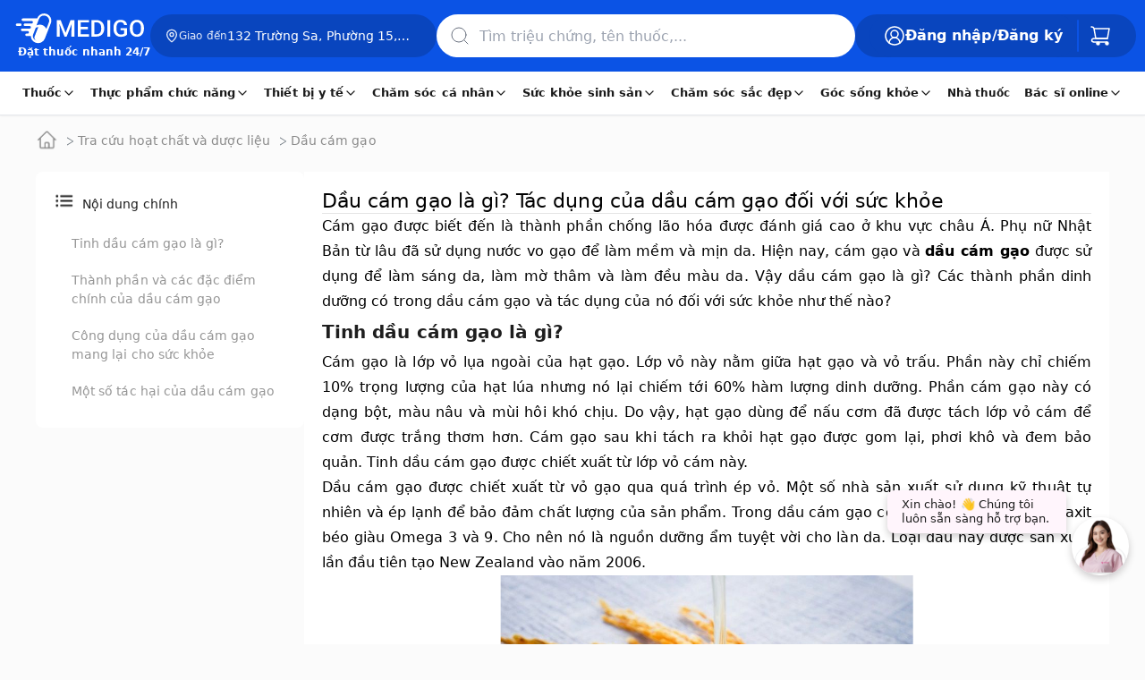

--- FILE ---
content_type: image/svg+xml
request_url: https://www.medigoapp.com/assets/images-html/theme/banner-footer/call.svg
body_size: 4939
content:
<svg width="55" height="55" viewBox="0 0 55 55" fill="none" xmlns="http://www.w3.org/2000/svg">
<path d="M28.2703 54.3053C42.8577 54.3053 54.683 42.48 54.683 27.8927C54.683 13.3053 42.8577 1.47998 28.2703 1.47998C13.683 1.47998 1.85767 13.3053 1.85767 27.8927C1.85767 42.48 13.683 54.3053 28.2703 54.3053Z" fill="#FFF0F5"/>
<path d="M25.9265 54.8998L25.829 54.8777C25.7205 54.8511 25.6101 54.8328 25.4988 54.8231C20.3249 54.5318 15.3463 52.7473 11.1654 49.6856C8.3224 47.6386 5.91088 45.0512 4.06884 42.0713C2.22679 39.0914 0.990377 35.7776 0.4303 32.3194C0.300303 31.6148 0.215802 30.8894 0.130004 30.1861C0.0897055 29.8585 0.0493986 29.5362 0 29.2034V25.7793C0.0441988 25.4517 0.0845056 25.1293 0.130004 24.7978C0.215802 24.0932 0.305503 23.3678 0.4303 22.6606C0.983556 19.1989 2.21834 15.8814 4.0631 12.9004C5.90786 9.91938 8.3259 7.33411 11.1771 5.29443C15.8343 1.87398 21.4731 0.0521229 27.2512 0.101058C28.3688 0.102466 29.4856 0.161054 30.5973 0.276566C31.3772 0.357164 32.1715 0.483248 32.9372 0.605445C33.2453 0.654844 33.5521 0.702952 33.8615 0.749751L33.2648 4.43776C31.2958 4.04212 29.2932 3.83793 27.285 3.82806C21.4145 3.77364 15.7429 5.95264 11.4189 9.92361C9.08317 11.976 7.1984 14.4905 5.88364 17.3082C4.56888 20.1258 3.85269 23.1855 3.7803 26.294C3.5218 29.8916 4.11712 33.4994 5.51777 36.8232C6.91841 40.1471 9.08474 43.0929 11.8401 45.4204C16.155 49.2039 21.7224 51.2481 27.4605 51.1559C28.8606 51.152 30.2589 51.0556 31.6463 50.8673L31.9986 54.5865L28.8033 54.8985L25.9265 54.8998Z" fill="#EC4695"/>
<path d="M43.789 10.0755C43.5291 9.87703 43.2691 9.67769 43.0091 9.4775C42.2629 8.90291 41.492 8.30754 40.6964 7.78105C39.9009 7.25457 39.0884 6.79048 38.2265 6.30169C37.9371 6.13703 37.6463 5.97063 37.3542 5.8025L39.1209 2.56689C41.6307 3.8063 43.9715 5.36199 46.0861 7.19605L43.789 10.0755Z" fill="#EC4695"/>
<path d="M45.5859 42.9556C47.1731 40.9178 48.4949 38.6865 49.5196 36.3154L52.8826 37.9378C51.7712 40.5083 50.3366 42.9267 48.6136 45.1344L45.5859 42.9556Z" fill="#EC4695"/>
<path d="M35.8137 49.7663C38.1998 48.7801 40.4543 47.5016 42.5255 45.96L44.6353 49.0305C42.3974 50.7085 39.9545 52.0942 37.3659 53.154L35.8137 49.7663Z" fill="#EC4695"/>
<path d="M50.104 20.205C49.9732 19.8982 49.8432 19.5949 49.7141 19.295C49.3332 18.385 48.9731 17.5284 48.5441 16.6769C48.1151 15.8254 47.6419 15.0207 47.1401 14.1706C46.9711 13.8846 46.8008 13.596 46.6318 13.3048L49.7726 11.373C51.3339 13.6935 52.5929 16.2036 53.5191 18.8426L50.104 20.205Z" fill="#EC4695"/>
<path d="M50.8452 32.1897L51.1052 24.4367L54.6814 24.2651C54.9289 27.0417 54.8385 29.8379 54.4123 32.5927L50.8452 32.1897Z" fill="#EC4695"/>
<path d="M35.3356 38.1679C35.35 37.9665 35.2931 37.7665 35.1749 37.6026C35.0566 37.4387 34.8845 37.3214 34.6884 37.2709C34.0934 37.0724 33.4993 36.872 32.9061 36.6699C32.1135 36.4027 31.294 36.1223 30.484 35.8564C30.3788 35.8228 30.2688 35.8061 30.1584 35.807C29.9459 35.8047 29.737 35.8616 29.5553 35.9713C28.6341 36.5597 27.7168 37.1734 26.9422 37.701H26.9376C25.1595 37.0059 23.5467 35.948 22.2028 34.5953C20.8588 33.2426 19.8132 31.6248 19.1332 29.8458C19.1339 29.8395 19.135 29.8333 19.1365 29.8271C19.4454 29.349 19.7683 28.8654 20.0806 28.3986C20.3332 28.0199 20.5951 27.6279 20.8491 27.2392C20.9332 27.1185 20.9902 26.9812 21.0163 26.8366C21.0424 26.692 21.0371 26.5434 21.0005 26.4011C20.561 25.0821 20.0799 23.6803 19.4869 21.9886C19.4291 21.8436 19.331 21.718 19.2042 21.6266C19.0773 21.5352 18.927 21.4817 18.7707 21.4724C17.8729 21.4657 16.9891 21.4644 16.1683 21.4644H14.6514C14.5205 21.4644 14.3944 21.5136 14.2982 21.602C14.202 21.6905 14.1427 21.8118 14.1321 21.9419C14.1274 22.002 14.1221 22.0594 14.1174 22.1135C14.106 22.2337 14.0953 22.3472 14.0913 22.4661C14.0355 23.7999 14.1227 25.1358 14.3512 26.4512C14.7766 29.0927 15.7677 31.6119 17.257 33.8375C18.7464 36.0632 20.6991 37.943 22.9824 39.3493C26.2358 41.3407 29.9453 42.4714 33.7597 42.6344C33.9902 42.6505 34.2147 42.6591 34.4525 42.6691L34.7828 42.6832H34.8076C34.9416 42.6833 35.0705 42.6318 35.1674 42.5396C35.2184 42.4911 35.2591 42.4327 35.2868 42.3681C35.3146 42.3035 35.3289 42.2339 35.3289 42.1636C35.3289 41.8136 35.3289 41.4664 35.3289 41.1218C35.3282 40.104 35.3282 39.1443 35.3356 38.1679Z" fill="#FFF0F5"/>
<path d="M33.8417 43.8522C33.6367 43.8321 33.4316 43.8134 33.2266 43.7947C32.7871 43.754 32.3321 43.7126 31.8866 43.6612C27.0055 43.0995 23.049 41.4633 19.79 38.6583C16.3695 35.7318 14.0813 31.7069 13.3203 27.2782C12.9377 25.1438 12.9013 22.962 13.2124 20.8161C13.2607 20.8121 13.3096 20.8075 13.3558 20.8075H16.0781C17.3592 20.8075 18.7307 20.8075 20.0835 20.8008C20.2289 20.8008 20.2523 20.8188 20.3006 20.9611C20.9806 22.9733 21.7036 25.083 22.4493 27.2335C22.4746 27.2907 22.4834 27.3538 22.4745 27.4156C22.4656 27.4775 22.4395 27.5356 22.3991 27.5834C22.1311 27.9781 21.859 28.3848 21.5951 28.7742C21.3311 29.1635 21.059 29.5756 20.7863 29.9763C20.7099 30.0687 20.6635 30.1821 20.6535 30.3015C20.6434 30.4208 20.6701 30.5404 20.7301 30.6442C21.8985 33.0374 23.8277 34.9787 26.2175 36.1659C26.3067 36.2143 26.4062 36.2408 26.5076 36.2434C26.6346 36.24 26.7572 36.1968 26.8581 36.1198C27.5703 35.6383 28.4159 35.0713 29.2889 34.5097C29.3606 34.4678 29.4417 34.4449 29.5247 34.4429C29.5424 34.4424 29.56 34.4447 29.577 34.4496C31.4082 35.062 33.2661 35.6971 35.0631 36.3102L35.9931 36.6281C36.0152 36.6354 36.0387 36.6454 36.0641 36.6561V43.8555L33.8417 43.8522ZM14.8272 22.4056C14.7836 22.4056 14.7416 22.422 14.7096 22.4515C14.6776 22.4809 14.6578 22.5213 14.6543 22.5646C14.6496 22.6247 14.6443 22.6801 14.6389 22.7335C14.6282 22.8444 14.6188 22.9492 14.6154 23.0548C14.5625 24.3192 14.6449 25.5857 14.8613 26.8328C15.2648 29.3381 16.2048 31.7276 17.6172 33.8386C19.0297 35.9497 20.8816 37.7329 23.047 39.067C26.1421 40.9597 29.6705 42.0339 33.2983 42.1879C33.5154 42.2026 33.7291 42.2113 33.9549 42.2206L34.2799 42.2346H34.2879C34.3326 42.2346 34.3756 42.2174 34.4078 42.1866C34.4248 42.1704 34.4382 42.151 34.4475 42.1296C34.4567 42.1081 34.4614 42.085 34.4614 42.0617C34.4614 41.7242 34.4614 41.3903 34.4614 41.0599C34.4614 40.0775 34.4615 39.1505 34.4688 38.2042C34.4831 38.0789 34.4497 37.9528 34.3753 37.8508C34.3009 37.7488 34.1908 37.6783 34.0668 37.6532C33.4928 37.4613 32.9193 37.2676 32.3462 37.0722C31.581 36.8124 30.7897 36.5433 30.0085 36.2868C29.9401 36.2651 29.8686 36.2545 29.7968 36.2554C29.6555 36.2532 29.5164 36.29 29.3948 36.3616C28.5077 36.9286 27.6225 37.523 26.8748 38.0312C26.828 38.0692 26.7702 38.0912 26.71 38.094C26.66 38.0915 26.6109 38.0797 26.5653 38.0593C24.8019 37.3699 23.2031 36.3199 21.8718 34.977C20.5405 33.634 19.5063 32.0279 18.8359 30.2622C18.8136 30.1695 18.8267 30.0719 18.8728 29.9883C19.1749 29.5209 19.4892 29.05 19.7934 28.5939C20.0379 28.2286 20.2899 27.8506 20.5344 27.4752C20.5875 27.3994 20.6246 27.3135 20.6435 27.223C20.6624 27.1324 20.6626 27.039 20.6443 26.9483C20.2215 25.6794 19.7572 24.3263 19.185 22.6928C19.1517 22.6166 19.0986 22.5507 19.0313 22.5017C18.9639 22.4528 18.8847 22.4226 18.8017 22.4143C17.9307 22.4076 17.0691 22.407 16.2684 22.407L14.8272 22.4056Z" fill="#EC4695" stroke="#EC4695" stroke-width="0.743046"/>
<path d="M41.3036 19.5331C41.1665 18.3512 40.7511 17.2184 40.0911 16.227C39.4311 15.2357 38.5453 14.4139 37.506 13.8288C36.4667 13.2437 35.3034 12.9117 34.1109 12.8601C32.9184 12.8085 31.7305 13.0387 30.6443 13.5318C29.5675 14.0245 28.6214 14.7615 27.8818 15.684C27.1421 16.6065 26.6294 17.6888 26.3846 18.8442C26.1399 19.9996 26.17 21.1961 26.4724 22.3379C26.7748 23.4797 27.3413 24.5351 28.1263 25.4195C28.2126 25.508 28.2797 25.6133 28.3234 25.7287C28.3671 25.8442 28.3864 25.9674 28.3803 26.0907C28.3622 26.6156 28.3749 27.1419 28.3749 27.7102C28.9639 27.566 29.5139 27.4137 30.0768 27.3028C30.2812 27.2627 30.4928 27.2812 30.6871 27.3562C32.0332 27.9609 33.5279 28.1576 34.9853 27.9219C36.9249 27.6146 38.6686 26.5675 39.8477 25.002C41.0268 23.4365 41.5489 21.4753 41.3036 19.5331Z" fill="#FFF0F5"/>
<path d="M27.1354 28.5388C27.1354 27.6954 27.1354 26.8986 27.1274 26.0878C27.1232 25.8718 27.0531 25.6621 26.9264 25.4868C26.0166 24.2962 25.4384 22.8874 25.2501 21.4026C25.0619 19.9179 25.2703 18.4099 25.8543 17.0312C26.419 15.6416 27.3418 14.4252 28.5293 13.5051C29.7169 12.585 31.1272 11.9938 32.6175 11.7913C33.0047 11.7376 33.3951 11.7106 33.786 11.7104C35.8281 11.7223 37.8001 12.4539 39.3529 13.7758C40.9058 15.0978 41.9393 16.9247 42.2705 18.9332C42.4581 20.07 42.4157 21.2327 42.1458 22.3529C41.8758 23.4732 41.3838 24.5282 40.6986 25.4561C40.0191 26.3732 39.1624 27.1456 38.179 27.7278C37.1955 28.31 36.1051 28.6902 34.972 28.8461C34.5801 28.9027 34.1847 28.9312 33.7887 28.9315C32.8128 28.9268 31.8447 28.759 30.9244 28.4353C30.7852 28.3895 30.6394 28.3669 30.4929 28.3685C30.3966 28.3682 30.3006 28.3787 30.2068 28.3999C29.4028 28.5869 28.6128 28.7846 27.7786 28.9936L27.1341 29.1546C27.1345 28.9476 27.135 28.7423 27.1354 28.5388ZM30.6383 26.6689C30.7371 26.6674 30.8352 26.6853 30.9271 26.7216C31.8295 27.1179 32.8033 27.3271 33.7894 27.3367C34.1606 27.3364 34.5311 27.3049 34.8969 27.2426C36.6863 26.9551 38.2941 25.9871 39.3822 24.5424C40.4704 23.0976 40.954 21.2885 40.7315 19.4955C40.5396 17.7919 39.7235 16.2188 38.4397 15.078C37.1558 13.9372 35.4946 13.309 33.7746 13.3139C32.7759 13.3139 31.7892 13.5314 30.8835 13.9511C29.8893 14.4017 29.0155 15.0792 28.3327 15.9288C27.6499 16.7784 27.1773 17.7763 26.9532 18.8417C26.7222 19.9109 26.747 21.0192 27.0257 22.077C27.3043 23.1348 27.829 24.1124 28.5572 24.9305C28.6207 24.9937 28.6701 25.0695 28.7022 25.1531C28.7343 25.2366 28.7484 25.326 28.7435 25.4153C28.7321 25.7493 28.7341 26.0832 28.7368 26.4338C28.7368 26.5801 28.7368 26.729 28.7368 26.8806C28.7373 26.9064 28.7435 26.9318 28.7551 26.9549C28.7667 26.978 28.7833 26.9983 28.8038 27.0142C28.8344 27.038 28.8721 27.0509 28.911 27.0509C28.925 27.0508 28.9389 27.049 28.9525 27.0455C29.1039 27.0088 29.2527 26.9707 29.4001 26.934C29.7713 26.8398 30.1217 26.751 30.4788 26.6809C30.5313 26.672 30.5844 26.6682 30.6376 26.6695L30.6383 26.6689Z" fill="#EC4695" stroke="#EC4695" stroke-width="0.743046"/>
<path d="M34.677 19.1626V16.5527C34.677 16.5017 34.6567 16.4528 34.6205 16.4167C34.5843 16.3806 34.5352 16.3604 34.4841 16.3604H32.742C32.6908 16.3604 32.6417 16.3806 32.6056 16.4167C32.5694 16.4528 32.549 16.5017 32.549 16.5527V19.1626C32.549 19.2137 32.5287 19.2626 32.4925 19.2986C32.4563 19.3347 32.4072 19.355 32.3561 19.355H29.7376C29.6865 19.355 29.6374 19.3752 29.6012 19.4113C29.565 19.4474 29.5447 19.4963 29.5447 19.5473V21.2837C29.5447 21.3347 29.565 21.3837 29.6012 21.4197C29.6374 21.4558 29.6865 21.4761 29.7376 21.4761H32.3561C32.4072 21.4761 32.4563 21.4963 32.4925 21.5324C32.5287 21.5685 32.549 21.6174 32.549 21.6684V24.2783C32.549 24.3294 32.5694 24.3783 32.6056 24.4143C32.6417 24.4504 32.6908 24.4707 32.742 24.4707H34.4841C34.5352 24.4707 34.5843 24.4504 34.6205 24.4143C34.6567 24.3783 34.677 24.3294 34.677 24.2783V21.6684C34.677 21.6174 34.6974 21.5685 34.7336 21.5324C34.7697 21.4963 34.8188 21.4761 34.87 21.4761H37.4884C37.5138 21.4761 37.5389 21.4711 37.5623 21.4614C37.5857 21.4518 37.607 21.4376 37.6249 21.4197C37.6428 21.4019 37.657 21.3807 37.6667 21.3573C37.6764 21.334 37.6814 21.309 37.6814 21.2837V19.5473C37.6814 19.5221 37.6764 19.497 37.6667 19.4737C37.657 19.4504 37.6428 19.4292 37.6249 19.4113C37.607 19.3935 37.5857 19.3793 37.5623 19.3696C37.5389 19.36 37.5138 19.355 37.4884 19.355H34.87C34.8188 19.355 34.7697 19.3347 34.7336 19.2986C34.6974 19.2626 34.677 19.2137 34.677 19.1626Z" fill="#EC4695"/>
</svg>


--- FILE ---
content_type: image/svg+xml
request_url: https://www.medigoapp.com/assets/images-html/theme/banner-footer/google-play.svg
body_size: 5551
content:
<svg width="223" height="80" viewBox="0 0 223 80" fill="none" xmlns="http://www.w3.org/2000/svg">
<rect x="0.238037" width="222" height="80" rx="12.1699" fill="#090909"/>
<g filter="url(#filter0_ii_320_4371)">
<path d="M21.8722 19.6355C21.4038 20.1283 21.127 20.8931 21.127 21.8835V57.2691C21.127 58.2611 21.4038 59.0243 21.8722 59.5171L21.9913 59.6323L41.9324 39.8099V39.5763V39.3427L21.9913 19.5187L21.8722 19.6355Z" fill="url(#paint0_linear_320_4371)"/>
<path d="M48.5797 46.4195L41.9337 39.8099V39.5763V39.3427L48.5813 32.7347L48.731 32.8195L56.6067 37.2675C58.8553 38.5379 58.8553 40.6163 56.6067 41.8883L48.731 46.3363L48.5797 46.4195Z" fill="url(#paint1_linear_320_4371)"/>
<g filter="url(#filter1_i_320_4371)">
<path d="M48.7294 46.3341L41.9306 39.5757L21.8719 59.5165C22.6124 60.2973 23.8372 60.3933 25.2167 59.6157L48.7294 46.3341Z" fill="url(#paint2_linear_320_4371)"/>
</g>
<path d="M48.7294 32.8181L25.2167 19.5381C23.8372 18.7589 22.6124 18.8565 21.8719 19.6373L41.9322 39.5782L48.7294 32.8181Z" fill="url(#paint3_linear_320_4371)"/>
</g>
<path d="M67.7934 23.5275V21.7387H76.221V23.5275H73.0794V32.0001H70.935V23.5275H67.7934ZM78.7162 32.1454C78.2252 32.1454 77.7876 32.0602 77.4034 31.8899C77.0193 31.7162 76.7153 31.4607 76.4915 31.1233C76.2711 30.7826 76.1609 30.3584 76.1609 29.8506C76.1609 29.4231 76.2394 29.064 76.3963 28.7734C76.5533 28.4828 76.7671 28.249 77.0377 28.0719C77.3082 27.8949 77.6156 27.7613 77.9596 27.6711C78.307 27.5809 78.6711 27.5174 79.0519 27.4807C79.4995 27.4339 79.8602 27.3905 80.1341 27.3504C80.408 27.307 80.6068 27.2435 80.7304 27.16C80.854 27.0765 80.9158 26.9529 80.9158 26.7893V26.7592C80.9158 26.4419 80.8156 26.1964 80.6151 26.0227C80.4181 25.849 80.1375 25.7621 79.7734 25.7621C79.3893 25.7621 79.0836 25.8473 78.8565 26.0176C78.6293 26.1847 78.479 26.3951 78.4055 26.649L76.4314 26.4886C76.5316 26.021 76.7287 25.6168 77.0227 25.2761C77.3166 24.932 77.6957 24.6682 78.16 24.4844C78.6277 24.2974 79.1688 24.2039 79.7834 24.2039C80.211 24.2039 80.6202 24.254 81.011 24.3542C81.4051 24.4544 81.7542 24.6097 82.0582 24.8201C82.3655 25.0306 82.6076 25.3012 82.7847 25.6318C82.9617 25.9592 83.0502 26.3517 83.0502 26.8093V32.0001H81.026V30.9329H80.9659C80.8423 31.1734 80.6769 31.3855 80.4698 31.5692C80.2627 31.7496 80.0139 31.8916 79.7233 31.9951C79.4327 32.0953 79.097 32.1454 78.7162 32.1454ZM79.3275 30.6724C79.6414 30.6724 79.9187 30.6106 80.1592 30.487C80.3997 30.36 80.5884 30.1897 80.7254 29.9759C80.8623 29.7621 80.9308 29.5199 80.9308 29.2494V28.4327C80.864 28.4761 80.7721 28.5162 80.6552 28.5529C80.5417 28.5863 80.4131 28.6181 80.2694 28.6481C80.1258 28.6749 79.9822 28.6999 79.8385 28.7233C79.6949 28.7433 79.5646 28.7617 79.4477 28.7784C79.1972 28.8151 78.9784 28.8736 78.7913 28.9538C78.6043 29.0339 78.459 29.1425 78.3554 29.2794C78.2519 29.4131 78.2001 29.5801 78.2001 29.7805C78.2001 30.0711 78.3053 30.2932 78.5158 30.4469C78.7295 30.5972 79.0001 30.6724 79.3275 30.6724ZM80.6502 23.2018H79.0669L78.9567 22.2999C79.3108 22.2832 79.5629 22.2364 79.7133 22.1596C79.8636 22.0794 79.9371 21.9742 79.9337 21.8439C79.9371 21.6636 79.8419 21.5416 79.6481 21.4782C79.4577 21.4147 79.2189 21.383 78.9316 21.383L78.9867 20.416C79.8786 20.416 80.5567 20.5362 81.021 20.7767C81.4886 21.0172 81.7208 21.3512 81.7174 21.7788C81.7208 22.0828 81.6106 22.3133 81.3868 22.4702C81.1663 22.6239 80.9208 22.7208 80.6502 22.7609V23.2018ZM84.7062 32.0001V24.3041H86.8406V32.0001H84.7062ZM85.7784 23.312C85.4611 23.312 85.1888 23.2068 84.9617 22.9963C84.7379 22.7826 84.626 22.527 84.626 22.2297C84.626 21.9358 84.7379 21.6836 84.9617 21.4732C85.1888 21.2594 85.4611 21.1525 85.7784 21.1525C86.0957 21.1525 86.3663 21.2594 86.5901 21.4732C86.8172 21.6836 86.9308 21.9358 86.9308 22.2297C86.9308 22.527 86.8172 22.7826 86.5901 22.9963C86.3663 23.2068 86.0957 23.312 85.7784 23.312ZM98.991 24.3041L96.3004 32.0001H93.8953L91.2047 24.3041H93.4594L95.0578 29.8106H95.1379L96.7313 24.3041H98.991ZM103.343 32.1504C102.551 32.1504 101.869 31.9901 101.298 31.6694C100.73 31.3454 100.293 30.8878 99.9855 30.2966C99.6782 29.702 99.5246 28.9989 99.5246 28.1872C99.5246 27.3955 99.6782 26.7007 99.9855 26.1028C100.293 25.5049 100.725 25.0389 101.283 24.7049C101.844 24.3709 102.502 24.2039 103.257 24.2039C103.765 24.2039 104.238 24.2857 104.675 24.4494C105.116 24.6097 105.5 24.8519 105.828 25.1759C106.158 25.4999 106.416 25.9074 106.599 26.3984C106.783 26.8861 106.875 27.4573 106.875 28.112V28.6982H100.376V27.3755H104.866C104.866 27.0682 104.799 26.7959 104.665 26.5588C104.532 26.3216 104.346 26.1362 104.109 26.0026C103.875 25.8657 103.603 25.7972 103.292 25.7972C102.968 25.7972 102.681 25.8723 102.431 26.0227C102.183 26.1696 101.99 26.3684 101.849 26.6189C101.709 26.8661 101.637 27.1417 101.634 27.4456V28.7032C101.634 29.084 101.704 29.4131 101.844 29.6903C101.988 29.9675 102.19 30.1813 102.451 30.3316C102.711 30.482 103.02 30.5571 103.378 30.5571C103.615 30.5571 103.832 30.5237 104.029 30.4569C104.226 30.3901 104.395 30.2899 104.535 30.1563C104.675 30.0227 104.782 29.859 104.856 29.6653L106.83 29.7955C106.73 30.2698 106.524 30.684 106.214 31.0381C105.906 31.3888 105.509 31.6628 105.021 31.8598C104.537 32.0536 103.977 32.1504 103.343 32.1504ZM103.773 21.9341L105.808 23.4924H104.269L103.207 22.6506L102.14 23.4924H100.612L102.626 21.9341H103.773ZM99.9555 20.7366L101.133 22.6105H99.9404L98.3171 20.7366H99.9555ZM115.627 24.3041V25.9074H110.992V24.3041H115.627ZM112.044 22.4602H114.179V29.6352C114.179 29.8323 114.209 29.9859 114.269 30.0962C114.329 30.203 114.413 30.2782 114.52 30.3216C114.63 30.365 114.757 30.3868 114.9 30.3868C115.001 30.3868 115.101 30.3784 115.201 30.3617C115.301 30.3417 115.378 30.3266 115.432 30.3166L115.767 31.9049C115.66 31.9383 115.51 31.9767 115.316 32.0202C115.123 32.0669 114.887 32.0953 114.61 32.1053C114.095 32.1254 113.644 32.0569 113.257 31.8999C112.873 31.7429 112.574 31.4991 112.36 31.1684C112.146 30.8377 112.041 30.4202 112.044 29.9158V22.4602ZM117.017 32.0001V24.3041H119.087V25.6469H119.167C119.307 25.1692 119.543 24.8085 119.873 24.5646C120.204 24.3174 120.585 24.1938 121.016 24.1938C121.123 24.1938 121.238 24.2005 121.361 24.2139C121.485 24.2272 121.594 24.2456 121.687 24.269V26.1629C121.587 26.1329 121.448 26.1062 121.271 26.0828C121.094 26.0594 120.932 26.0477 120.785 26.0477C120.471 26.0477 120.191 26.1162 119.943 26.2531C119.7 26.3867 119.506 26.5738 119.362 26.8143C119.222 27.0548 119.152 27.3321 119.152 27.646V32.0001H117.017ZM125.94 32.1504C125.148 32.1504 124.467 31.9901 123.895 31.6694C123.328 31.3454 122.89 30.8878 122.583 30.2966C122.275 29.702 122.122 28.9989 122.122 28.1872C122.122 27.3955 122.275 26.7007 122.583 26.1028C122.89 25.5049 123.323 25.0389 123.88 24.7049C124.442 24.3709 125.1 24.2039 125.854 24.2039C126.362 24.2039 126.835 24.2857 127.272 24.4494C127.713 24.6097 128.097 24.8519 128.425 25.1759C128.756 25.4999 129.013 25.9074 129.196 26.3984C129.38 26.8861 129.472 27.4573 129.472 28.112V28.6982H122.973V27.3755H127.463C127.463 27.0682 127.396 26.7959 127.262 26.5588C127.129 26.3216 126.943 26.1362 126.706 26.0026C126.472 25.8657 126.2 25.7972 125.89 25.7972C125.566 25.7972 125.278 25.8723 125.028 26.0227C124.781 26.1696 124.587 26.3684 124.447 26.6189C124.306 26.8661 124.234 27.1417 124.231 27.4456V28.7032C124.231 29.084 124.301 29.4131 124.442 29.6903C124.585 29.9675 124.787 30.1813 125.048 30.3316C125.308 30.482 125.617 30.5571 125.975 30.5571C126.212 30.5571 126.429 30.5237 126.626 30.4569C126.823 30.3901 126.992 30.2899 127.132 30.1563C127.272 30.0227 127.379 29.859 127.453 29.6653L129.427 29.7955C129.327 30.2698 129.121 30.684 128.811 31.0381C128.503 31.3888 128.106 31.6628 127.618 31.8598C127.134 32.0536 126.574 32.1504 125.94 32.1504ZM126.811 23.3821L125.804 22.1596L124.797 23.3821H122.978V23.312L125.008 21.1074H126.596L128.63 23.312V23.3821H126.811ZM132.999 27.5508V32.0001H130.865V24.3041H132.899V25.6619H132.989C133.16 25.2143 133.445 24.8602 133.846 24.5997C134.247 24.3358 134.733 24.2039 135.304 24.2039C135.839 24.2039 136.305 24.3208 136.702 24.5546C137.1 24.7884 137.409 25.1224 137.629 25.5567C137.85 25.9876 137.96 26.502 137.96 27.0999V32.0001H135.825V27.4807C135.829 27.0097 135.708 26.6423 135.465 26.3784C135.221 26.1112 134.885 25.9776 134.457 25.9776C134.17 25.9776 133.916 26.0394 133.696 26.1629C133.479 26.2865 133.308 26.4669 133.185 26.7041C133.065 26.9379 133.003 27.2202 132.999 27.5508Z" fill="white"/>
<path d="M108.395 46.1483C104.827 46.1483 101.919 48.8609 101.919 52.597C101.919 56.3103 104.827 59.0457 108.395 59.0457C111.965 59.0457 114.873 56.3103 114.873 52.597C114.871 48.8609 111.963 46.1483 108.395 46.1483ZM108.395 56.5074C106.44 56.5074 104.754 54.8956 104.754 52.5985C104.754 50.2771 106.441 48.6895 108.395 48.6895C110.35 48.6895 112.036 50.2771 112.036 52.5985C112.036 54.8941 110.35 56.5074 108.395 56.5074ZM94.2653 46.1483C90.6972 46.1483 87.7891 48.8609 87.7891 52.597C87.7891 56.3103 90.6972 59.0457 94.2653 59.0457C97.8349 59.0457 100.743 56.3103 100.743 52.597C100.743 48.8609 97.8349 46.1483 94.2653 46.1483ZM94.2653 56.5074C92.3098 56.5074 90.6244 54.8956 90.6244 52.5985C90.6244 50.2771 92.3113 48.6895 94.2653 48.6895C96.2207 48.6895 97.9062 50.2771 97.9062 52.5985C97.9077 54.8941 96.2207 56.5074 94.2653 56.5074ZM77.4595 48.1285V50.8639H84.0101C83.8144 52.4029 83.3017 53.5264 82.5189 54.3073C81.5662 55.2595 80.0749 56.3103 77.4595 56.3103C73.4273 56.3103 70.2749 53.061 70.2749 49.0307C70.2749 45.0005 73.4273 41.7511 77.4595 41.7511C79.635 41.7511 81.2233 42.6063 82.396 43.7056L84.3272 41.7754C82.6888 40.2121 80.5149 39.0157 77.4595 39.0157C71.936 39.0157 67.2924 43.51 67.2924 49.0307C67.2924 54.5514 71.936 59.0457 77.4595 59.0457C80.4405 59.0457 82.6903 58.0677 84.4485 56.236C86.2568 54.4286 86.8197 51.8874 86.8197 49.8358C86.8197 49.202 86.7711 48.6153 86.6725 48.127L77.4595 48.1285ZM146.193 50.2528C145.656 48.8124 144.018 46.1483 140.67 46.1483C137.346 46.1483 134.584 48.7623 134.584 52.597C134.584 56.2118 137.322 59.0457 140.987 59.0457C143.944 59.0457 145.655 57.2383 146.365 56.1875L144.165 54.7213C143.432 55.7963 142.43 56.5044 140.987 56.5044C139.546 56.5044 138.519 55.8448 137.859 54.5499L146.486 50.9837L146.193 50.2528ZM137.395 52.4029C137.322 49.9101 139.326 48.641 140.769 48.641C141.893 48.641 142.845 49.2036 143.164 50.0087L137.395 52.4029ZM130.381 58.656H133.215V39.7011H130.381V58.656ZM125.736 47.5903H125.639C125.003 46.8321 123.781 46.1483 122.242 46.1483C119.016 46.1483 116.059 48.9822 116.059 52.6228C116.059 56.2375 119.016 59.0472 122.242 59.0472C123.782 59.0472 125.003 58.3633 125.639 57.5825H125.736V58.5104C125.736 60.9774 124.416 62.2966 122.291 62.2966C120.556 62.2966 119.48 61.0517 119.04 60.0009L116.572 61.0274C117.28 62.7363 119.161 64.8378 122.291 64.8378C125.615 64.8378 128.426 62.8834 128.426 58.1192V46.541H125.738L125.736 47.5903ZM122.487 56.5074C120.531 56.5074 118.894 54.8699 118.894 52.6228C118.894 50.3499 120.531 48.6895 122.487 48.6895C124.416 48.6895 125.932 50.3499 125.932 52.6228C125.932 54.8699 124.416 56.5074 122.487 56.5074ZM159.474 39.7011H152.691V58.656H155.52V51.4749H159.472C162.609 51.4749 165.695 49.2051 165.695 45.5888C165.695 41.9725 162.611 39.7011 159.474 39.7011ZM159.546 48.8366H155.52V42.3394H159.546C161.663 42.3394 162.864 44.0907 162.864 45.5888C162.864 47.0565 161.663 48.8366 159.546 48.8366ZM177.041 46.1149C174.991 46.1149 172.869 47.0171 171.991 49.0171L174.503 50.0648C175.04 49.0171 176.041 48.6744 177.089 48.6744C178.553 48.6744 180.042 49.5523 180.066 51.1125V51.3081C179.553 51.0155 178.455 50.5773 177.114 50.5773C174.406 50.5773 171.648 52.0648 171.648 54.8441C171.648 57.3808 173.869 59.0138 176.357 59.0138C178.259 59.0138 179.309 58.1602 179.967 57.1594H180.064V58.6226H182.798V51.3552C182.8 47.9921 180.284 46.1149 177.041 46.1149ZM176.698 56.5029C175.773 56.5029 174.479 56.0389 174.479 54.8926C174.479 53.4294 176.09 52.8684 177.481 52.8684C178.723 52.8684 179.31 53.1368 180.066 53.5022C179.846 55.2595 178.333 56.5029 176.698 56.5029ZM192.753 46.5289L189.508 54.747H189.411L186.043 46.5289H182.994L188.044 58.0146L185.165 64.4042H188.117L195.901 46.5289H192.753ZM167.258 58.656H170.087V39.7011H167.258V58.656Z" fill="white"/>
<defs>
<filter id="filter0_ii_320_4371" x="21.127" y="19.0004" width="37.1661" height="41.1524" filterUnits="userSpaceOnUse" color-interpolation-filters="sRGB">
<feFlood flood-opacity="0" result="BackgroundImageFix"/>
<feBlend mode="normal" in="SourceGraphic" in2="BackgroundImageFix" result="shape"/>
<feColorMatrix in="SourceAlpha" type="matrix" values="0 0 0 0 0 0 0 0 0 0 0 0 0 0 0 0 0 0 127 0" result="hardAlpha"/>
<feOffset dy="-0.241876"/>
<feComposite in2="hardAlpha" operator="arithmetic" k2="-1" k3="1"/>
<feColorMatrix type="matrix" values="0 0 0 0 0 0 0 0 0 0 0 0 0 0 0 0 0 0 0.12 0"/>
<feBlend mode="normal" in2="shape" result="effect1_innerShadow_320_4371"/>
<feColorMatrix in="SourceAlpha" type="matrix" values="0 0 0 0 0 0 0 0 0 0 0 0 0 0 0 0 0 0 127 0" result="hardAlpha"/>
<feOffset dy="0.241876"/>
<feComposite in2="hardAlpha" operator="arithmetic" k2="-1" k3="1"/>
<feColorMatrix type="matrix" values="0 0 0 0 1 0 0 0 0 1 0 0 0 0 1 0 0 0 0.25 0"/>
<feBlend mode="normal" in2="effect1_innerShadow_320_4371" result="effect2_innerShadow_320_4371"/>
</filter>
<filter id="filter1_i_320_4371" x="21.8719" y="39.5757" width="26.8575" height="20.5771" filterUnits="userSpaceOnUse" color-interpolation-filters="sRGB">
<feFlood flood-opacity="0" result="BackgroundImageFix"/>
<feBlend mode="normal" in="SourceGraphic" in2="BackgroundImageFix" result="shape"/>
<feColorMatrix in="SourceAlpha" type="matrix" values="0 0 0 0 0 0 0 0 0 0 0 0 0 0 0 0 0 0 127 0" result="hardAlpha"/>
<feOffset dy="-0.241876"/>
<feComposite in2="hardAlpha" operator="arithmetic" k2="-1" k3="1"/>
<feColorMatrix type="matrix" values="0 0 0 0 0 0 0 0 0 0 0 0 0 0 0 0 0 0 0.08 0"/>
<feBlend mode="normal" in2="shape" result="effect1_innerShadow_320_4371"/>
</filter>
<linearGradient id="paint0_linear_320_4371" x1="40.1648" y1="21.5091" x2="13.3141" y2="48.5206" gradientUnits="userSpaceOnUse">
<stop stop-color="#00A0FF"/>
<stop offset="0.0066" stop-color="#00A1FF"/>
<stop offset="0.2601" stop-color="#00BEFF"/>
<stop offset="0.5122" stop-color="#00D2FF"/>
<stop offset="0.7604" stop-color="#00DFFF"/>
<stop offset="1" stop-color="#00E3FF"/>
</linearGradient>
<linearGradient id="paint1_linear_320_4371" x1="59.5337" y1="39.5763" x2="20.5884" y2="39.5763" gradientUnits="userSpaceOnUse">
<stop stop-color="#FFE000"/>
<stop offset="0.4087" stop-color="#FFBD00"/>
<stop offset="0.7754" stop-color="#FFA500"/>
<stop offset="1" stop-color="#FF9C00"/>
</linearGradient>
<linearGradient id="paint2_linear_320_4371" x1="45.0372" y1="43.246" x2="8.62428" y2="79.877" gradientUnits="userSpaceOnUse">
<stop stop-color="#FF3A44"/>
<stop offset="1" stop-color="#C31162"/>
</linearGradient>
<linearGradient id="paint3_linear_320_4371" x1="16.8201" y1="7.85783" x2="33.0795" y2="24.2146" gradientUnits="userSpaceOnUse">
<stop stop-color="#32A071"/>
<stop offset="0.0685" stop-color="#2DA771"/>
<stop offset="0.4762" stop-color="#15CF74"/>
<stop offset="0.8009" stop-color="#06E775"/>
<stop offset="1" stop-color="#00F076"/>
</linearGradient>
</defs>
</svg>


--- FILE ---
content_type: image/svg+xml
request_url: https://www.medigoapp.com/assets/images-html/theme/banner-footer/noti.svg
body_size: 2523
content:
<svg width="55" height="55" viewBox="0 0 55 55" fill="none" xmlns="http://www.w3.org/2000/svg">
<path d="M28.2703 54.3053C42.8577 54.3053 54.683 42.48 54.683 27.8927C54.683 13.3053 42.8577 1.47998 28.2703 1.47998C13.683 1.47998 1.85767 13.3053 1.85767 27.8927C1.85767 42.48 13.683 54.3053 28.2703 54.3053Z" fill="#FFF0F5"/>
<path d="M25.9265 54.8998L25.829 54.8777C25.7205 54.8511 25.6101 54.8328 25.4988 54.8231C20.3249 54.5318 15.3463 52.7473 11.1654 49.6856C8.3224 47.6386 5.91088 45.0512 4.06884 42.0713C2.22679 39.0914 0.990377 35.7776 0.4303 32.3194C0.300303 31.6148 0.215802 30.8894 0.130004 30.1861C0.0897055 29.8585 0.0493986 29.5362 0 29.2034V25.7793C0.0441988 25.4517 0.0845056 25.1293 0.130004 24.7978C0.215802 24.0932 0.305503 23.3678 0.4303 22.6606C0.983556 19.1989 2.21834 15.8814 4.0631 12.9004C5.90786 9.91938 8.3259 7.33411 11.1771 5.29443C15.8343 1.87398 21.4731 0.0521229 27.2512 0.101058C28.3688 0.102466 29.4856 0.161054 30.5973 0.276566C31.3772 0.357164 32.1715 0.483248 32.9372 0.605445C33.2453 0.654844 33.5521 0.702952 33.8615 0.749751L33.2648 4.43776C31.2958 4.04212 29.2932 3.83793 27.285 3.82806C21.4145 3.77364 15.7429 5.95264 11.4189 9.92361C9.08317 11.976 7.1984 14.4905 5.88364 17.3082C4.56888 20.1258 3.85269 23.1855 3.7803 26.294C3.5218 29.8916 4.11712 33.4994 5.51777 36.8232C6.91841 40.1471 9.08474 43.0929 11.8401 45.4204C16.155 49.2039 21.7224 51.2481 27.4605 51.1559C28.8606 51.152 30.2589 51.0556 31.6463 50.8673L31.9986 54.5865L28.8033 54.8985L25.9265 54.8998Z" fill="#EC4695"/>
<path d="M43.789 10.0755C43.5291 9.87703 43.2691 9.67769 43.0091 9.4775C42.2629 8.90291 41.492 8.30754 40.6964 7.78105C39.9009 7.25457 39.0884 6.79048 38.2265 6.30169C37.9371 6.13703 37.6463 5.97063 37.3542 5.8025L39.1209 2.56689C41.6307 3.8063 43.9715 5.36199 46.0861 7.19605L43.789 10.0755Z" fill="#EC4695"/>
<path d="M45.5859 42.9556C47.1731 40.9178 48.4949 38.6865 49.5196 36.3154L52.8826 37.9378C51.7712 40.5083 50.3366 42.9267 48.6136 45.1344L45.5859 42.9556Z" fill="#EC4695"/>
<path d="M35.8137 49.7663C38.1998 48.7801 40.4543 47.5016 42.5255 45.96L44.6353 49.0305C42.3974 50.7085 39.9545 52.0942 37.3659 53.154L35.8137 49.7663Z" fill="#EC4695"/>
<path d="M50.104 20.205C49.9732 19.8982 49.8432 19.5949 49.7141 19.295C49.3332 18.385 48.9731 17.5284 48.5441 16.6769C48.1151 15.8254 47.6419 15.0207 47.1401 14.1706C46.9711 13.8846 46.8008 13.596 46.6318 13.3048L49.7726 11.373C51.3339 13.6935 52.5929 16.2036 53.5191 18.8426L50.104 20.205Z" fill="#EC4695"/>
<path d="M50.8452 32.1897L51.1052 24.4367L54.6814 24.2651C54.9289 27.0417 54.8385 29.8379 54.4123 32.5927L50.8452 32.1897Z" fill="#EC4695"/>
<g clip-path="url(#clip0_34_4423)">
<path fill-rule="evenodd" clip-rule="evenodd" d="M19.1565 16.9182C19.0289 16.9182 18.9066 16.9688 18.8164 17.059C18.7262 17.1492 18.6755 17.2716 18.6755 17.3992V37.5796C18.7363 37.6881 18.8165 37.7846 18.9121 37.8643C19.0161 37.9526 19.1321 38.0258 19.2565 38.0817H31.6622C31.7898 38.0817 31.9121 38.031 32.0023 37.9408C32.0925 37.8506 32.1432 37.7283 32.1432 37.6007V32.7908C32.1432 32.4081 32.2952 32.0411 32.5658 31.7705C32.8365 31.4999 33.2035 31.3479 33.5862 31.3479C33.9689 31.3479 34.3359 31.4999 34.6065 31.7705C34.8771 32.0411 35.0291 32.4081 35.0291 32.7908V37.6007C35.0291 38.4937 34.6744 39.3501 34.043 39.9815C33.4116 40.6129 32.5552 40.9677 31.6622 40.9677H19.1565C18.754 40.9568 18.3588 40.8583 17.9983 40.6791C17.6712 40.5252 17.3403 40.3135 17.0401 40.0596C16.4841 39.5863 15.7896 38.7397 15.7896 37.6007V17.3992C15.7896 15.5406 17.2979 14.0322 19.1565 14.0322H25.4093C25.792 14.0322 26.1591 14.1843 26.4297 14.4549C26.7003 14.7255 26.8523 15.0925 26.8523 15.4752C26.8523 15.8579 26.7003 16.2249 26.4297 16.4955C26.1591 16.7661 25.792 16.9182 25.4093 16.9182H19.1565ZM35.0291 14.0322C32.9881 14.0322 31.0306 14.843 29.5874 16.2863C28.1441 17.7295 27.3333 19.687 27.3333 21.7281C27.3389 22.7718 27.548 23.8043 27.949 24.7679L26.6349 27.8463C26.6086 27.9086 26.5993 27.9768 26.6078 28.044C26.6163 28.1111 26.6423 28.1748 26.6833 28.2287C26.7243 28.2825 26.7787 28.3246 26.8412 28.3507C26.9036 28.3768 26.9718 28.386 27.0389 28.3773L30.4886 27.9425C31.4699 28.6593 32.6071 29.1336 33.807 29.3264C35.0069 29.5192 36.2353 29.4252 37.3919 29.0519C38.5484 28.6786 39.6001 28.0368 40.4609 27.1789C41.3216 26.321 41.967 25.2714 42.3441 24.1161C42.7212 22.9608 42.8193 21.7327 42.6305 20.5321C42.4416 19.3316 41.9711 18.1929 41.2576 17.2092C40.544 16.2255 39.6075 15.4248 38.525 14.8726C37.4424 14.3204 36.2444 14.0324 35.0291 14.0322ZM35.0291 16.9182C35.2843 16.9182 35.529 17.0195 35.7094 17.1999C35.8898 17.3803 35.9911 17.625 35.9911 17.8801V20.7661C35.9911 21.0212 35.8898 21.2659 35.7094 21.4463C35.529 21.6267 35.2843 21.7281 35.0291 21.7281C34.774 21.7281 34.5293 21.6267 34.3489 21.4463C34.1685 21.2659 34.0672 21.0212 34.0672 20.7661V17.8801C34.0672 17.625 34.1685 17.3803 34.3489 17.1999C34.5293 17.0195 34.774 16.9182 35.0291 16.9182ZM36.4721 24.614C36.4721 24.2313 36.3201 23.8643 36.0495 23.5937C35.7789 23.3231 35.4118 23.171 35.0291 23.171C34.6464 23.171 34.2794 23.3231 34.0088 23.5937C33.7382 23.8643 33.5862 24.2313 33.5862 24.614C33.5862 24.9967 33.7382 25.3637 34.0088 25.6343C34.2794 25.9049 34.6464 26.057 35.0291 26.057C35.4118 26.057 35.7789 25.9049 36.0495 25.6343C36.3201 25.3637 36.4721 24.9967 36.4721 24.614ZM24.4474 32.7908C24.0647 32.7908 23.6976 32.9429 23.427 33.2135C23.1564 33.4841 23.0044 33.8511 23.0044 34.2338C23.0044 34.6165 23.1564 34.9835 23.427 35.2541C23.6976 35.5247 24.0647 35.6768 24.4474 35.6768H26.3713C26.754 35.6768 27.1211 35.5247 27.3917 35.2541C27.6623 34.9835 27.8143 34.6165 27.8143 34.2338C27.8143 33.8511 27.6623 33.4841 27.3917 33.2135C27.1211 32.9429 26.754 32.7908 26.3713 32.7908H24.4474Z" fill="#EC4695"/>
</g>
<defs>
<clipPath id="clip0_34_4423">
<rect width="26.9354" height="26.9354" fill="white" transform="translate(15.7896 14.0322)"/>
</clipPath>
</defs>
</svg>


--- FILE ---
content_type: application/javascript; charset=UTF-8
request_url: https://www.medigoapp.com/_next/static/chunks/6930-18e92648d43d00a939b1.js
body_size: 13517
content:
"use strict";(self.webpackChunk_N_E=self.webpackChunk_N_E||[]).push([[6930],{17800:function(l,i,e){var o=e(17838),n=e(31592),t=(e(67294),e(77247)),s=e(85893);i.Z=function(l){var i,e,d,a,c,r,m,v,u,h,x,p,f,g,y,j,N,b,w,k,S,W,C=(0,o.C0)().GAScreenView,_="/bac-si-online/".concat(null===(i=l.doctor)||void 0===i?void 0:i.mSlug);return(0,s.jsx)("div",{className:"cursor-pointer",style:{backgroundColor:"#fff"},onClick:function(){var i;(0,t.US)("tap",{tap_screen:C,tap_type:o.Ax.doctor,tap_sub_type:o.gc.btn_view_doctor_detail,tap_id:null===(i=l.doctor)||void 0===i?void 0:i.mId}),window.location.href=_},children:(0,s.jsx)("div",{className:"cursor-pointer px-0",style:{border:"none"},children:(0,s.jsxs)("div",{className:"px-0 d-flex flex-column justify-content-between align-items-center",style:{border:"1px solid #ebebeb",borderRadius:"8px",gap:15},children:[(0,s.jsxs)("div",{children:[(0,s.jsx)("div",{className:"d-flex align-items-center justify-content-center",children:(0,s.jsx)("img",{style:{width:152,height:152,minHeight:152,minWidth:152,objectFit:"contain"},className:"img-fluid post-thumb rounded-circle mt-4",src:null===l||void 0===l||null===(e=l.doctor)||void 0===e?void 0:e.mAvatar,alt:null===l||void 0===l||null===(d=l.doctor)||void 0===d?void 0:d.mDisplayName,loading:"lazy"})}),(0,s.jsx)("div",{className:"caption px-3 pt-3",children:null!==l&&void 0!==l&&null!==(a=l.doctor)&&void 0!==a&&a.mDisplayName?(0,s.jsx)("p",{style:{color:"#000000",fontSize:16,fontWeight:500,textAlign:"left"},className:"line-clamp-2 m-0 text-center",children:(0,s.jsx)("a",{href:_,style:{textDecoration:"none"},children:null===l||void 0===l||null===(c=l.doctor)||void 0===c?void 0:c.mDisplayName})}):(0,s.jsx)("div",{style:{height:40,color:"#4A4A4A",textAlign:"left"},className:"line-clamp-3 text-center",children:(0,s.jsx)("a",{href:_,style:{textDecoration:"none"},children:null===l||void 0===l||null===(r=l.doctor)||void 0===r?void 0:r.mDisplayName})})})]}),(0,s.jsxs)("div",{className:"d-flex flex-row align-items-center",style:{gap:8},children:[(0,s.jsx)("div",{style:{width:10,height:10,borderRadius:"50%",backgroundColor:(null===l||void 0===l||null===(m=l.doctor)||void 0===m?void 0:m.mWorkingStatus)==n.t.Online?"#3e9314":(null===l||void 0===l||null===(v=l.doctor)||void 0===v?void 0:v.mWorkingStatus)==n.t.Offline?"gray":"#f83c47"}}),(0,s.jsx)("span",{style:{color:(null===l||void 0===l||null===(u=l.doctor)||void 0===u?void 0:u.mWorkingStatus)==n.t.Online?"#3e9314":(null===l||void 0===l||null===(h=l.doctor)||void 0===h?void 0:h.mWorkingStatus)==n.t.Offline?"gray":"#f83c47"},children:null!==l&&void 0!==l&&null!==(x=l.doctor)&&void 0!==x&&x.mWorkingStatus?n.z[null===l||void 0===l||null===(p=l.doctor)||void 0===p?void 0:p.mWorkingStatus]:""})]}),(0,s.jsxs)("div",{className:"px-3 d-flex flex-row align-items-center",style:{gap:10,width:"fit-content"},children:[(0,s.jsx)("i",{className:"icon icon-nav-doctor"}),(0,s.jsx)("p",{className:"m-0",style:{overflow:"hidden",textOverflow:"ellipsis",whiteSpace:"nowrap",maxWidth:250},children:null!==l&&void 0!==l&&null!==(f=l.doctor)&&void 0!==f&&null!==(g=f.mSpeciality)&&void 0!==g&&g.mDisplayName?null===l||void 0===l||null===(y=l.doctor)||void 0===y||null===(j=y.mSpeciality)||void 0===j?void 0:j.mDisplayName:"Ch\u01b0a r\xf5"})]}),(0,s.jsxs)("div",{className:"px-3 d-flex flex-row align-items-center",style:{gap:10,width:"fit-content"},children:[(0,s.jsx)("i",{className:"icon icon-map-marker-blue"}),(0,s.jsxs)("p",{className:"m-0",style:{overflow:"hidden",textOverflow:"ellipsis",whiteSpace:"nowrap",maxWidth:250},children:[(0,s.jsx)("span",{className:"font-weight-bold",children:"N\u01a1i c\xf4ng t\xe1c: "})," ",null!==l&&void 0!==l&&null!==(N=l.doctor)&&void 0!==N&&N.mWorkPlace?null===l||void 0===l||null===(b=l.doctor)||void 0===b?void 0:b.mWorkPlace:"Ph\xf2ng kh\xe1m Medigo"]})]}),(0,s.jsxs)("div",{className:"px-3 py-2 d-flex justify-content-between align-items-center",style:{gap:10,backgroundColor:"#fbfbfb",width:"100%"},children:[(0,s.jsxs)("div",{className:"d-flex flex-column justify-content-center align-items-center",style:{gap:5,flexBasis:"30%"},children:[(0,s.jsx)("p",{className:"m-0",children:"\u0110\xe1nh gi\xe1"}),(0,s.jsxs)("p",{className:"m-0 d-flex",children:[(0,s.jsx)("i",{className:"icon icon-rating"}),null===l||void 0===l||null===(w=l.doctor)||void 0===w?void 0:w.mSatisfactionRate]})]}),(0,s.jsx)("div",{className:"vr",style:{width:1,height:30,backgroundColor:"black",opacity:.25}}),(0,s.jsxs)("div",{className:"d-flex flex-column justify-content-center align-items-center",style:{gap:5,flexBasis:"30%"},children:[(0,s.jsx)("p",{className:"m-0",children:"L\u01b0\u1ee3t t\u01b0 v\u1ea5n"}),(0,s.jsxs)("p",{className:"m-0 d-flex",children:[(0,s.jsx)("i",{className:"icon icon-fi-sr-user"}),null!==l&&void 0!==l&&null!==(k=l.doctor)&&void 0!==k&&k.mTotalConsultationCases?null===l||void 0===l||null===(S=l.doctor)||void 0===S?void 0:S.mTotalConsultationCases:0]})]}),(0,s.jsx)("div",{className:"vr",style:{width:1,height:30,backgroundColor:"black",opacity:.25}}),(0,s.jsxs)("div",{className:"d-flex flex-column justify-content-center align-items-center",style:{gap:5,flexBasis:"30%"},children:[(0,s.jsx)("p",{className:"m-0",children:"Kinh nghi\u1ec7m"}),(0,s.jsxs)("p",{className:"m-0 d-flex",children:[(0,s.jsx)("i",{className:"icon icon-fi-sr-treatment"}),null===l||void 0===l||null===(W=l.doctor)||void 0===W?void 0:W.mYearOfExperience]})]})]})]})})})}},34878:function(l,i,e){var o=e(17838),n=e(31592),t=e(11163),s=(e(67294),e(77247)),d=e(85893);i.Z=function(l){var i,e,a,c,r,m,v,u,h,x,p,f,g,y,j,N,b,w,k,S,W,C,_,O,A,D,z,L,R,P,B,F,T,E,I,U,H,M=(0,t.useRouter)(),Y=(0,o.C0)().GAScreenView,G="/bac-si-online/".concat(null===(i=l.doctor)||void 0===i?void 0:i.mSlug);return(0,d.jsx)(d.Fragment,{children:l.noCustomLink?(0,d.jsxs)("div",{className:"custom-link w-100 d-flex justify-content-start align-items-center",style:{gap:20},onClick:function(){var i;(0,s.US)("tap",{tap_screen:Y,tap_type:o.Ax.doctor,tap_sub_type:o.gc.btn_view_doctor_detail,tap_id:null===(i=l.doctor)||void 0===i?void 0:i.mId}),M.push(G)},children:[(0,d.jsx)("img",{style:{width:92,height:92,minHeight:92,minWidth:92,objectFit:"cover",borderRadius:10},className:"img-fluid post-thumb p-1",src:null===l||void 0===l||null===(e=l.doctor)||void 0===e?void 0:e.mAvatar,alt:null===l||void 0===l||null===(a=l.doctor)||void 0===a?void 0:a.mDisplayName,loading:"lazy"}),(0,d.jsxs)("div",{children:[(0,d.jsx)("div",{className:"caption mb-1",children:(0,d.jsx)("h3",{style:{height:22,color:"#4A4A4A",fontSize:16,fontWeight:500,textAlign:"left"},className:"line-clamp-1 mb-1",children:null===l||void 0===l||null===(c=l.doctor)||void 0===c?void 0:c.mDisplayName})}),(0,d.jsxs)("div",{className:"d-flex flex-row align-items-center",style:{gap:8,marginLeft:6,marginBottom:5},children:[(0,d.jsx)("div",{style:{width:10,height:10,borderRadius:"50%",backgroundColor:(null===l||void 0===l||null===(r=l.doctor)||void 0===r?void 0:r.mWorkingStatus)==n.t.Online?"#3e9314":(null===l||void 0===l||null===(m=l.doctor)||void 0===m?void 0:m.mWorkingStatus)==n.t.Offline?"gray":"#f83c47"}}),(0,d.jsx)("span",{style:{color:(null===l||void 0===l||null===(v=l.doctor)||void 0===v?void 0:v.mWorkingStatus)==n.t.Online?"#3e9314":(null===l||void 0===l||null===(u=l.doctor)||void 0===u?void 0:u.mWorkingStatus)==n.t.Offline?"gray":"#f83c47"},children:null!==l&&void 0!==l&&null!==(h=l.doctor)&&void 0!==h&&h.mWorkingStatus?n.z[null===l||void 0===l||null===(x=l.doctor)||void 0===x?void 0:x.mWorkingStatus]:""})]}),(0,d.jsxs)("div",{className:"mb-2 d-flex flex-row align-items-center",style:{gap:10},children:[(0,d.jsx)("i",{className:"icon icon-rating mx-1"}),(0,d.jsxs)("p",{className:"m-0",children:[(0,d.jsx)("span",{style:{fontWeight:"bold"},children:"\u0110\xe1nh gi\xe1: "}),(null===l||void 0===l||null===(p=l.doctor)||void 0===p?void 0:p.mSatisfactionRate)+" h\xe0i l\xf2ng"]})]}),(0,d.jsxs)("div",{className:"mb-2 d-flex flex-row align-items-center",style:{gap:12},children:[(0,d.jsx)("i",{className:"icon icon-fi-sr-user"}),(0,d.jsxs)("p",{className:"m-0",children:[(0,d.jsx)("span",{style:{fontWeight:"bold"},children:"L\u01b0\u1ee3t t\u01b0 v\u1ea5n: "}),null!==l&&void 0!==l&&null!==(f=l.doctor)&&void 0!==f&&f.mTotalConsultationCases?null===l||void 0===l||null===(g=l.doctor)||void 0===g?void 0:g.mTotalConsultationCases:0," ","l\u01b0\u1ee3t"]})]}),(0,d.jsxs)("div",{className:"mb-2 d-flex flex-row align-items-center w-100",style:{gap:10},children:[(0,d.jsx)("i",{className:"icon icon-nav-doctor",style:{transform:"scale(0.8)"}}),(0,d.jsxs)("p",{className:"m-0",style:{width:220,overflow:"hidden",textOverflow:"ellipsis",whiteSpace:"nowrap"},children:[(0,d.jsx)("span",{style:{fontWeight:"bold"},children:"Chuy\xean khoa: "}),null!==l&&void 0!==l&&null!==(y=l.doctor)&&void 0!==y&&null!==(j=y.mSpeciality)&&void 0!==j&&j.mDisplayName?null===l||void 0===l||null===(N=l.doctor)||void 0===N||null===(b=N.mSpeciality)||void 0===b?void 0:b.mDisplayName:"Ch\u01b0a r\xf5"]})]}),(0,d.jsxs)("div",{className:"mb-2 d-flex flex-row align-items-center w-100",style:{gap:10},children:[(0,d.jsx)("i",{className:"icon icon-map-marker-blue"}),(0,d.jsxs)("p",{className:"m-0",style:{width:220,overflow:"hidden",textOverflow:"ellipsis",whiteSpace:"nowrap"},children:[(0,d.jsx)("span",{style:{fontWeight:"bold"},children:"N\u01a1i c\xf4ng t\xe1c: "}),null!==l&&void 0!==l&&null!==(w=l.doctor)&&void 0!==w&&w.mWorkPlace?null===l||void 0===l||null===(k=l.doctor)||void 0===k?void 0:k.mWorkPlace:"Ph\xf2ng kh\xe1m Medigo"]})]})]})]}):(0,d.jsxs)("div",{className:"w-100 d-flex justify-content-start align-items-center cursor-pointer",style:{gap:20},onClick:function(){var i;(0,s.US)("tap",{tap_screen:Y,tap_type:o.Ax.doctor,tap_sub_type:o.gc.btn_view_doctor_detail,tap_id:null===(i=l.doctor)||void 0===i?void 0:i.mId}),M.push(G)},children:[(0,d.jsx)("img",{style:{width:92,height:92,minHeight:92,minWidth:92,objectFit:"cover",borderRadius:10},className:"img-fluid post-thumb p-1",src:null===l||void 0===l||null===(S=l.doctor)||void 0===S?void 0:S.mAvatar,alt:null===l||void 0===l||null===(W=l.doctor)||void 0===W?void 0:W.mDisplayName,loading:"lazy"}),(0,d.jsxs)("div",{children:[(0,d.jsx)("div",{className:"caption mb-1",children:(0,d.jsx)("h3",{style:{height:22,color:"#4A4A4A",fontSize:16,fontWeight:500,textAlign:"left"},className:"line-clamp-1 mb-1",children:(0,d.jsx)("a",{href:G,style:{textDecoration:"none"},children:null===l||void 0===l||null===(C=l.doctor)||void 0===C?void 0:C.mDisplayName})})}),(0,d.jsxs)("div",{className:"d-flex flex-row align-items-center",style:{gap:8,marginLeft:6,marginBottom:5},children:[(0,d.jsx)("div",{style:{width:10,height:10,borderRadius:"50%",backgroundColor:(null===l||void 0===l||null===(_=l.doctor)||void 0===_?void 0:_.mWorkingStatus)==n.t.Online?"#3e9314":(null===l||void 0===l||null===(O=l.doctor)||void 0===O?void 0:O.mWorkingStatus)==n.t.Offline?"gray":"#6ba2ba"}}),(0,d.jsx)("span",{style:{color:(null===l||void 0===l||null===(A=l.doctor)||void 0===A?void 0:A.mWorkingStatus)==n.t.Online?"#3e9314":(null===l||void 0===l||null===(D=l.doctor)||void 0===D?void 0:D.mWorkingStatus)==n.t.Offline?"gray":"#6ba2ba"},children:null!==l&&void 0!==l&&null!==(z=l.doctor)&&void 0!==z&&z.mWorkingStatus?n.z[null===l||void 0===l||null===(L=l.doctor)||void 0===L?void 0:L.mWorkingStatus]:""})]}),(0,d.jsxs)("div",{className:"mb-2 d-flex flex-row align-items-center",style:{gap:10},children:[(0,d.jsx)("i",{className:"icon icon-rating mx-1"}),(0,d.jsxs)("p",{className:"m-0",children:[(0,d.jsx)("span",{style:{fontWeight:"bold"},children:"\u0110\xe1nh gi\xe1: "}),(null===l||void 0===l||null===(R=l.doctor)||void 0===R?void 0:R.mSatisfactionRate)+" h\xe0i l\xf2ng"]})]}),(0,d.jsxs)("div",{className:"mb-2 d-flex flex-row align-items-center",style:{gap:12},children:[(0,d.jsx)("i",{className:"icon icon-fi-sr-user"}),(0,d.jsxs)("p",{className:"m-0",children:[(0,d.jsx)("span",{style:{fontWeight:"bold"},children:"L\u01b0\u1ee3t t\u01b0 v\u1ea5n: "}),null!==l&&void 0!==l&&null!==(P=l.doctor)&&void 0!==P&&P.mTotalConsultationCases?null===l||void 0===l||null===(B=l.doctor)||void 0===B?void 0:B.mTotalConsultationCases:0," ","l\u01b0\u1ee3t"]})]}),(0,d.jsxs)("div",{className:"mb-2 d-flex flex-row align-items-center w-100",style:{gap:10},children:[(0,d.jsx)("i",{className:"icon icon-nav-doctor",style:{transform:"scale(0.8)"}}),(0,d.jsxs)("p",{className:"m-0",style:{width:220,overflow:"hidden",textOverflow:"ellipsis",whiteSpace:"nowrap"},children:[(0,d.jsx)("span",{style:{fontWeight:"bold"},children:"Chuy\xean khoa: "}),null!==l&&void 0!==l&&null!==(F=l.doctor)&&void 0!==F&&null!==(T=F.mSpeciality)&&void 0!==T&&T.mDisplayName?null===l||void 0===l||null===(E=l.doctor)||void 0===E||null===(I=E.mSpeciality)||void 0===I?void 0:I.mDisplayName:"Ch\u01b0a r\xf5"]})]}),(0,d.jsxs)("div",{className:"mb-2 d-flex flex-row align-items-center w-100",style:{gap:10},children:[(0,d.jsx)("i",{className:"icon icon-map-marker-blue"}),(0,d.jsxs)("p",{className:"m-0",style:{width:220,overflow:"hidden",textOverflow:"ellipsis",whiteSpace:"nowrap"},children:[(0,d.jsx)("span",{style:{fontWeight:"bold"},children:"N\u01a1i c\xf4ng t\xe1c: "}),null!==l&&void 0!==l&&null!==(U=l.doctor)&&void 0!==U&&U.mWorkPlace?null===l||void 0===l||null===(H=l.doctor)||void 0===H?void 0:H.mWorkPlace:"Ph\xf2ng kh\xe1m Medigo"]})]})]})]})})}},31592:function(l,i,e){var o,n;e.d(i,{t:function(){return n},z:function(){return t}}),function(l){l.The100="100+"}(o||(o={})),function(l){l.Offline="OFFLINE",l.Online="ONLINE",l.Busy="BUSY"}(n||(n={}));var t={OFFLINE:"Ngo\u1ea1i tuy\u1ebfn",ONLINE:"Tr\u1ef1c tuy\u1ebfn",BUSY:"\u0110ang b\u1eadn"}}}]);

--- FILE ---
content_type: application/javascript; charset=UTF-8
request_url: https://www.medigoapp.com/_next/static/chunks/webpack-89bdc1b5f195e5fe09f6.js
body_size: 6206
content:
!function(){"use strict";var e={},t={};function n(r){var a=t[r];if(void 0!==a)return a.exports;var f=t[r]={id:r,loaded:!1,exports:{}},o=!0;try{e[r].call(f.exports,f,f.exports,n),o=!1}finally{o&&delete t[r]}return f.loaded=!0,f.exports}n.m=e,n.amdO={},function(){var e=[];n.O=function(t,r,a,f){if(!r){var o=1/0;for(d=0;d<e.length;d++){r=e[d][0],a=e[d][1],f=e[d][2];for(var c=!0,i=0;i<r.length;i++)(!1&f||o>=f)&&Object.keys(n.O).every((function(e){return n.O[e](r[i])}))?r.splice(i--,1):(c=!1,f<o&&(o=f));if(c){e.splice(d--,1);var u=a();void 0!==u&&(t=u)}}return t}f=f||0;for(var d=e.length;d>0&&e[d-1][2]>f;d--)e[d]=e[d-1];e[d]=[r,a,f]}}(),n.n=function(e){var t=e&&e.__esModule?function(){return e.default}:function(){return e};return n.d(t,{a:t}),t},function(){var e,t=Object.getPrototypeOf?function(e){return Object.getPrototypeOf(e)}:function(e){return e.__proto__};n.t=function(r,a){if(1&a&&(r=this(r)),8&a)return r;if("object"===typeof r&&r){if(4&a&&r.__esModule)return r;if(16&a&&"function"===typeof r.then)return r}var f=Object.create(null);n.r(f);var o={};e=e||[null,t({}),t([]),t(t)];for(var c=2&a&&r;"object"==typeof c&&!~e.indexOf(c);c=t(c))Object.getOwnPropertyNames(c).forEach((function(e){o[e]=function(){return r[e]}}));return o.default=function(){return r},n.d(f,o),f}}(),n.d=function(e,t){for(var r in t)n.o(t,r)&&!n.o(e,r)&&Object.defineProperty(e,r,{enumerable:!0,get:t[r]})},n.f={},n.e=function(e){return Promise.all(Object.keys(n.f).reduce((function(t,r){return n.f[r](e,t),t}),[]))},n.u=function(e){return 5535===e?"static/chunks/5535-16cd76a8253f3914ab00.js":2367===e?"static/chunks/2367-225afc2d9a9949d478ac.js":5510===e?"static/chunks/5510-1d2d48b0c8ebbfad45ea.js":5172===e?"static/chunks/5172-eaa1c08a3ffecf31022b.js":"static/chunks/"+(1115===e?"036eccdb":e)+"."+{993:"6a726303dec05c6d81bc",1115:"3aed6a59040b77733d6d",4727:"6b6403c626c9cd4f7bb1",4759:"48be92600da191b7bf05",5375:"7f95a7c15e29f32f01fd",5404:"525e5581c6a5d84af9c7",7441:"1033437036649691b2d3",7662:"29107d995ee30315226e",8825:"147dd11a1c343beea35b",9012:"92c7ac05f01578d6502e",9130:"1c33e543b467d9dd504e",9943:"be9f7ffdbc6b6e03ea61"}[e]+".js"},n.miniCssF=function(e){return"static/css/"+{330:"6737202bbd32ed900ab9",621:"86827a3f03a3ea002955",711:"3dd3a16d012317ad850b",993:"4fc81b97bf09b98ba3d3",1369:"c97e070a16a005817583",1435:"c97e070a16a005817583",1829:"740749a6bcf67be79af6",2093:"c97e070a16a005817583",2888:"4c221740d8a977de6484",2947:"740749a6bcf67be79af6",3314:"c97e070a16a005817583",3458:"df900c6bfb4490ff028d",4091:"c97e070a16a005817583",4241:"c97e070a16a005817583",4376:"c97e070a16a005817583",5275:"3dd3a16d012317ad850b",5375:"4fc81b97bf09b98ba3d3",5405:"740749a6bcf67be79af6",5436:"1fe1603b9ea60eeb8778",5559:"c97e070a16a005817583",5652:"f844cb674cffc547e8e2",5788:"3dd3a16d012317ad850b",5887:"c97e070a16a005817583",6208:"3dd3a16d012317ad850b",6360:"84d3392af4c7268af602",6911:"740749a6bcf67be79af6",7324:"3f9f9a6e70949a65ca51",7711:"f844cb674cffc547e8e2",8132:"740749a6bcf67be79af6",9085:"7931f912acd2b82ed52c",9296:"c97e070a16a005817583",9572:"57983226022d4594111a",9576:"c97e070a16a005817583",9701:"c97e070a16a005817583",9999:"9f537e04b15570b888a0"}[e]+".css"},n.g=function(){if("object"===typeof globalThis)return globalThis;try{return this||new Function("return this")()}catch(e){if("object"===typeof window)return window}}(),n.o=function(e,t){return Object.prototype.hasOwnProperty.call(e,t)},function(){var e={},t="_N_E:";n.l=function(r,a,f,o){if(e[r])e[r].push(a);else{var c,i;if(void 0!==f)for(var u=document.getElementsByTagName("script"),d=0;d<u.length;d++){var l=u[d];if(l.getAttribute("src")==r||l.getAttribute("data-webpack")==t+f){c=l;break}}c||(i=!0,(c=document.createElement("script")).charset="utf-8",c.timeout=120,n.nc&&c.setAttribute("nonce",n.nc),c.setAttribute("data-webpack",t+f),c.src=r),e[r]=[a];var s=function(t,n){c.onerror=c.onload=null,clearTimeout(b);var a=e[r];if(delete e[r],c.parentNode&&c.parentNode.removeChild(c),a&&a.forEach((function(e){return e(n)})),t)return t(n)},b=setTimeout(s.bind(null,void 0,{type:"timeout",target:c}),12e4);c.onerror=s.bind(null,c.onerror),c.onload=s.bind(null,c.onload),i&&document.head.appendChild(c)}}}(),n.r=function(e){"undefined"!==typeof Symbol&&Symbol.toStringTag&&Object.defineProperty(e,Symbol.toStringTag,{value:"Module"}),Object.defineProperty(e,"__esModule",{value:!0})},n.nmd=function(e){return e.paths=[],e.children||(e.children=[]),e},n.p="/_next/",function(){var e=function(e){return new Promise((function(t,r){var a=n.miniCssF(e),f=n.p+a;if(function(e,t){for(var n=document.getElementsByTagName("link"),r=0;r<n.length;r++){var a=(o=n[r]).getAttribute("data-href")||o.getAttribute("href");if("stylesheet"===o.rel&&(a===e||a===t))return o}var f=document.getElementsByTagName("style");for(r=0;r<f.length;r++){var o;if((a=(o=f[r]).getAttribute("data-href"))===e||a===t)return o}}(a,f))return t();!function(e,t,n,r){var a=document.createElement("link");a.rel="stylesheet",a.type="text/css",a.onerror=a.onload=function(f){if(a.onerror=a.onload=null,"load"===f.type)n();else{var o=f&&("load"===f.type?"missing":f.type),c=f&&f.target&&f.target.href||t,i=new Error("Loading CSS chunk "+e+" failed.\n("+c+")");i.code="CSS_CHUNK_LOAD_FAILED",i.type=o,i.request=c,a.parentNode.removeChild(a),r(i)}},a.href=t,document.head.appendChild(a)}(e,f,t,r)}))},t={2272:0};n.f.miniCss=function(n,r){t[n]?r.push(t[n]):0!==t[n]&&{993:1,5375:1}[n]&&r.push(t[n]=e(n).then((function(){t[n]=0}),(function(e){throw delete t[n],e})))}}(),function(){var e={2272:0};n.f.j=function(t,r){var a=n.o(e,t)?e[t]:void 0;if(0!==a)if(a)r.push(a[2]);else if(2272!=t){var f=new Promise((function(n,r){a=e[t]=[n,r]}));r.push(a[2]=f);var o=n.p+n.u(t),c=new Error;n.l(o,(function(r){if(n.o(e,t)&&(0!==(a=e[t])&&(e[t]=void 0),a)){var f=r&&("load"===r.type?"missing":r.type),o=r&&r.target&&r.target.src;c.message="Loading chunk "+t+" failed.\n("+f+": "+o+")",c.name="ChunkLoadError",c.type=f,c.request=o,a[1](c)}}),"chunk-"+t,t)}else e[t]=0},n.O.j=function(t){return 0===e[t]};var t=function(t,r){var a,f,o=r[0],c=r[1],i=r[2],u=0;if(o.some((function(t){return 0!==e[t]}))){for(a in c)n.o(c,a)&&(n.m[a]=c[a]);if(i)var d=i(n)}for(t&&t(r);u<o.length;u++)f=o[u],n.o(e,f)&&e[f]&&e[f][0](),e[o[u]]=0;return n.O(d)},r=self.webpackChunk_N_E=self.webpackChunk_N_E||[];r.forEach(t.bind(null,0)),r.push=t.bind(null,r.push.bind(r))}()}();

--- FILE ---
content_type: image/svg+xml
request_url: https://www.medigoapp.com/assets/images-html/theme/banner-footer/app-store.svg
body_size: 4532
content:
<svg width="222" height="80" viewBox="0 0 222 80" fill="none" xmlns="http://www.w3.org/2000/svg">
<rect width="222" height="80" rx="12.1699" fill="#090909"/>
<path d="M69.912 30.0002V21.7743H66.9289V20.0588H74.9757V21.7743H71.9926V30.0002H69.912ZM77.3732 30.1173C76.8955 30.1173 76.4684 30.0254 76.0918 29.8417C75.7198 29.6534 75.4281 29.3893 75.2168 29.0495C75.0056 28.705 74.8999 28.3031 74.8999 27.8438V27.83C74.8999 27.1457 75.1548 26.6106 75.6646 26.2248C76.1745 25.8344 76.9001 25.6117 77.8417 25.5565L80.6663 25.3843V26.6106L78.1448 26.776C77.7131 26.7989 77.3916 26.8908 77.1803 27.0515C76.969 27.2123 76.8634 27.4304 76.8634 27.706V27.7198C76.8634 28.0092 76.9736 28.2365 77.1941 28.4018C77.4145 28.5672 77.6993 28.6499 78.0484 28.6499C78.3607 28.6499 78.6386 28.5879 78.882 28.4639C79.1254 28.3398 79.3183 28.1722 79.4607 27.9609C79.6031 27.7451 79.6743 27.5039 79.6743 27.2375V24.8194C79.6743 24.4887 79.564 24.2361 79.3436 24.0615C79.1277 23.8824 78.8131 23.7929 78.3997 23.7929C78.0369 23.7929 77.7406 23.8549 77.511 23.9789C77.2859 24.0983 77.1344 24.2705 77.0563 24.4956L77.0425 24.5231H75.1824L75.1893 24.4611C75.2444 24.0156 75.412 23.6275 75.6922 23.2968C75.977 22.9661 76.3582 22.7089 76.8358 22.5252C77.3181 22.3415 77.8761 22.2496 78.51 22.2496C79.1805 22.2496 79.75 22.353 80.2185 22.5597C80.687 22.7618 81.0429 23.0557 81.2864 23.4415C81.5344 23.8227 81.6584 24.282 81.6584 24.8194V30.0002H79.6743V28.9943H79.5502C79.4216 29.2286 79.2494 29.4307 79.0335 29.6006C78.8223 29.7659 78.5743 29.8945 78.2895 29.9864C78.0093 30.0737 77.7039 30.1173 77.3732 30.1173ZM77.8624 21.3954V21.3058C78.0782 21.145 78.2482 20.9889 78.3722 20.8373C78.5008 20.6812 78.5651 20.5227 78.5651 20.362C78.5651 20.1782 78.4663 20.0359 78.2688 19.9348C78.0759 19.8338 77.8164 19.7833 77.4903 19.7833C77.3709 19.7833 77.2561 19.7901 77.1459 19.8039C77.0402 19.8131 76.9438 19.8246 76.8565 19.8384V18.7912C76.9667 18.7544 77.116 18.7223 77.3043 18.6947C77.4926 18.6626 77.6901 18.6465 77.8968 18.6465C78.4755 18.6465 78.9532 18.782 79.3298 19.053C79.711 19.324 79.9016 19.6707 79.9016 20.0933C79.9016 20.3597 79.8212 20.5962 79.6605 20.8029C79.4997 21.0096 79.2816 21.2071 79.006 21.3954H77.8624ZM83.6425 30.0002V22.415H85.6542V30.0002H83.6425ZM84.6553 21.2507C84.3475 21.2507 84.0812 21.1428 83.8561 20.9269C83.631 20.7064 83.5185 20.4423 83.5185 20.1346C83.5185 19.8223 83.631 19.5582 83.8561 19.3423C84.0812 19.1219 84.3475 19.0116 84.6553 19.0116C84.9676 19.0116 85.234 19.1219 85.4544 19.3423C85.6749 19.5582 85.7851 19.8223 85.7851 20.1346C85.7851 20.4423 85.6749 20.7064 85.4544 20.9269C85.234 21.1428 84.9676 21.2507 84.6553 21.2507ZM93.3014 30.0002L90.6628 22.415H92.8192L94.3899 28.1194H94.514L96.071 22.415H98.186L95.5611 30.0002H93.3014ZM102.561 30.1586C101.794 30.1586 101.132 30.0002 100.577 29.6833C100.025 29.3618 99.6006 28.9071 99.3021 28.3192C99.0035 27.7313 98.8543 27.0309 98.8543 26.2179V26.211C98.8543 25.4073 99.0012 24.7091 99.2952 24.1167C99.5937 23.5242 100.014 23.0649 100.556 22.7388C101.102 22.4127 101.743 22.2496 102.478 22.2496C103.218 22.2496 103.856 22.4081 104.393 22.725C104.931 23.0419 105.344 23.4851 105.633 24.0547C105.923 24.6242 106.067 25.2924 106.067 26.0595V26.6864H99.8601V25.4256H105.103L104.159 26.6175V25.8114C104.159 25.3567 104.088 24.9778 103.945 24.6747C103.808 24.3716 103.615 24.1442 103.367 23.9927C103.123 23.8365 102.839 23.7584 102.513 23.7584C102.191 23.7584 101.904 23.8388 101.651 23.9995C101.403 24.1557 101.206 24.3876 101.059 24.6954C100.916 24.9985 100.845 25.3705 100.845 25.8114V26.6244C100.845 27.0515 100.916 27.4167 101.059 27.7198C101.201 28.0229 101.403 28.2549 101.665 28.4156C101.927 28.5764 102.239 28.6568 102.602 28.6568C102.896 28.6568 103.146 28.6131 103.353 28.5259C103.56 28.4386 103.725 28.3375 103.849 28.2227C103.978 28.1033 104.065 27.9954 104.111 27.8989L104.132 27.8576H106.005L105.992 27.9265C105.932 28.1653 105.824 28.4156 105.668 28.6774C105.512 28.9346 105.296 29.1758 105.02 29.4008C104.749 29.6259 104.409 29.8096 104.001 29.952C103.596 30.0897 103.116 30.1586 102.561 30.1586ZM99.6603 21.6158L101.39 19.4732H103.126L104.869 21.6158H103.346L102.106 20.0726H102.389L101.183 21.6158H99.6603ZM103.939 18.929L102.368 16.7864H104.049L105.151 18.929H103.939ZM114.5 30.0277C113.581 30.0277 112.92 29.867 112.516 29.5455C112.112 29.2194 111.91 28.6889 111.91 27.954V23.9307H110.738V22.415H111.91V20.6031H113.942V22.415H115.506V23.9307H113.942V27.4925C113.942 27.8323 114.018 28.0826 114.169 28.2434C114.325 28.3996 114.573 28.4776 114.913 28.4776C115.042 28.4776 115.148 28.4753 115.23 28.4707C115.318 28.4616 115.409 28.4524 115.506 28.4432V29.9382C115.382 29.9611 115.233 29.9818 115.058 30.0002C114.884 30.0186 114.698 30.0277 114.5 30.0277ZM117.18 30.0002V22.415H119.192V23.5931H119.316C119.44 23.1797 119.667 22.8605 119.998 22.6354C120.328 22.4058 120.739 22.291 121.231 22.291C121.369 22.291 121.502 22.3002 121.631 22.3185C121.764 22.3369 121.881 22.3599 121.982 22.3874V24.1442C121.83 24.1075 121.676 24.0799 121.52 24.0615C121.369 24.0386 121.215 24.0271 121.059 24.0271C120.677 24.0271 120.347 24.0983 120.067 24.2407C119.786 24.3785 119.571 24.576 119.419 24.8332C119.267 25.0904 119.192 25.3981 119.192 25.7563V30.0002H117.18ZM126.494 30.1586C125.727 30.1586 125.066 30.0002 124.51 29.6833C123.959 29.3618 123.534 28.9071 123.236 28.3192C122.937 27.7313 122.788 27.0309 122.788 26.2179V26.211C122.788 25.4073 122.935 24.7091 123.229 24.1167C123.527 23.5242 123.948 23.0649 124.49 22.7388C125.036 22.4127 125.677 22.2496 126.412 22.2496C127.151 22.2496 127.79 22.4081 128.327 22.725C128.864 23.0419 129.278 23.4851 129.567 24.0547C129.856 24.6242 130.001 25.2924 130.001 26.0595V26.6864H123.794V25.4256H129.037L128.093 26.6175V25.8114C128.093 25.3567 128.022 24.9778 127.879 24.6747C127.741 24.3716 127.548 24.1442 127.3 23.9927C127.057 23.8365 126.772 23.7584 126.446 23.7584C126.125 23.7584 125.838 23.8388 125.585 23.9995C125.337 24.1557 125.139 24.3876 124.993 24.6954C124.85 24.9985 124.779 25.3705 124.779 25.8114V26.6244C124.779 27.0515 124.85 27.4167 124.993 27.7198C125.135 28.0229 125.337 28.2549 125.599 28.4156C125.861 28.5764 126.173 28.6568 126.536 28.6568C126.83 28.6568 127.08 28.6131 127.287 28.5259C127.493 28.4386 127.659 28.3375 127.783 28.2227C127.911 28.1033 127.999 27.9954 128.045 27.8989L128.065 27.8576H129.939L129.925 27.9265C129.866 28.1653 129.758 28.4156 129.602 28.6774C129.445 28.9346 129.229 29.1758 128.954 29.4008C128.683 29.6259 128.343 29.8096 127.934 29.952C127.53 30.0897 127.05 30.1586 126.494 30.1586ZM123.663 21.3954L125.447 18.9634H127.48L129.264 21.3954H127.542L126.522 19.9417H126.398L125.385 21.3954H123.663ZM131.648 30.0002V22.415H133.659V23.5862H133.783C133.958 23.1728 134.229 22.8467 134.596 22.6079C134.964 22.3691 135.418 22.2496 135.96 22.2496C136.805 22.2496 137.448 22.4977 137.889 22.9937C138.335 23.4851 138.558 24.1856 138.558 25.095V30.0002H136.546V25.5497C136.546 25.0123 136.433 24.6058 136.208 24.3302C135.983 24.0547 135.632 23.9169 135.154 23.9169C134.847 23.9169 134.58 23.9881 134.355 24.1304C134.135 24.2682 133.962 24.4634 133.838 24.716C133.719 24.9686 133.659 25.2672 133.659 25.6117V30.0002H131.648Z" fill="white"/>
<path d="M150.78 39.5868V43.7146H148.202V46.4216H150.78V55.6194C150.78 58.7601 152.195 60.0164 155.755 60.0164C156.381 60.0164 156.977 59.9417 157.498 59.8519V57.1748C157.051 57.2197 156.768 57.2496 156.277 57.2496C154.683 57.2496 153.983 56.5018 153.983 54.7969V46.4216H157.498V43.7146H153.983V39.5868H150.78Z" fill="white"/>
<path d="M166.569 60.2408C171.306 60.2408 174.211 57.0552 174.211 51.7758C174.211 46.5263 171.291 43.3257 166.569 43.3257C161.831 43.3257 158.911 46.5263 158.911 51.7758C158.911 57.0552 161.816 60.2408 166.569 60.2408ZM166.569 57.3842C163.783 57.3842 162.219 55.3353 162.219 51.7758C162.219 48.2462 163.783 46.1823 166.569 46.1823C169.34 46.1823 170.919 48.2462 170.919 51.7758C170.919 55.3203 169.34 57.3842 166.569 57.3842Z" fill="white"/>
<path d="M176.697 59.9267H179.9V50.3101C179.9 48.0219 181.613 46.4814 184.041 46.4814C184.607 46.4814 185.561 46.5861 185.829 46.6758V43.5052C185.486 43.4155 184.876 43.3706 184.399 43.3706C182.283 43.3706 180.481 44.5372 180.019 46.1374H179.781V43.6398H176.697V59.9267Z" fill="white"/>
<path d="M193.782 46.0626C196.151 46.0626 197.7 47.7227 197.775 50.2802H189.581C189.76 47.7377 191.413 46.0626 193.782 46.0626ZM197.76 55.5297C197.164 56.8009 195.838 57.5039 193.901 57.5039C191.339 57.5039 189.685 55.6942 189.581 52.8376V52.6582H201.037V51.5365C201.037 46.4216 198.311 43.3257 193.797 43.3257C189.223 43.3257 186.318 46.631 186.318 51.8356C186.318 57.0402 189.164 60.2408 193.812 60.2408C197.521 60.2408 200.114 58.4461 200.843 55.5297H197.76Z" fill="white"/>
<path d="M129.775 53.9122C130.022 57.9115 133.342 60.4692 138.283 60.4692C143.564 60.4692 146.868 57.7875 146.868 53.5092C146.868 50.1454 144.984 48.2852 140.414 47.2157L137.958 46.6111C135.056 45.929 133.882 45.0145 133.882 43.4178C133.882 41.4027 135.704 40.0851 138.437 40.0851C141.031 40.0851 142.822 41.3717 143.147 43.4333H146.513C146.312 39.6665 143.008 37.0158 138.483 37.0158C133.62 37.0158 130.377 39.6665 130.377 43.6504C130.377 46.9366 132.214 48.8898 136.245 49.8354L139.117 50.5329C142.066 51.2305 143.363 52.2536 143.363 53.9587C143.363 55.9429 141.325 57.3845 138.545 57.3845C135.565 57.3845 133.496 56.0359 133.203 53.9122H129.775Z" fill="white"/>
<path d="M96.5949 43.3706C94.39 43.3706 92.4831 44.4773 91.4999 46.3319H91.2615V43.6398H88.1777V65.3407H91.3807V57.459H91.634C92.4831 59.1789 94.3155 60.1959 96.6247 60.1959C100.722 60.1959 103.329 56.9505 103.329 51.7758C103.329 46.6011 100.722 43.3706 96.5949 43.3706ZM95.6861 57.3094C93.0046 57.3094 91.3211 55.1857 91.3211 51.7907C91.3211 48.3808 93.0046 46.2571 95.701 46.2571C98.4124 46.2571 100.036 48.3359 100.036 51.7758C100.036 55.2306 98.4124 57.3094 95.6861 57.3094Z" fill="white"/>
<path d="M114.536 43.3706C112.332 43.3706 110.425 44.4773 109.441 46.3319H109.203V43.6398H106.119V65.3407H109.322V57.459H109.576C110.425 59.1789 112.257 60.1959 114.566 60.1959C118.663 60.1959 121.27 56.9505 121.27 51.7758C121.27 46.6011 118.663 43.3706 114.536 43.3706ZM113.628 57.3094C110.946 57.3094 109.263 55.1857 109.263 51.7907C109.263 48.3808 110.946 46.2571 113.643 46.2571C116.354 46.2571 117.978 48.3359 117.978 51.7758C117.978 55.2306 116.354 57.3094 113.628 57.3094Z" fill="white"/>
<path d="M82.431 59.9267H86.1059L78.0612 37.5584H74.3399L66.2951 59.9267H69.8465L71.9002 53.9897H80.3927L82.431 59.9267ZM76.0229 41.6197H76.2854L79.5126 51.0755H72.7803L76.0229 41.6197Z" fill="white"/>
<path d="M50.8857 41.285C50.9295 37.905 52.7556 34.7068 55.6524 32.9364C53.8249 30.342 50.764 28.697 47.5794 28.598C44.1827 28.2436 40.8898 30.6184 39.1589 30.6184C37.3946 30.6184 34.7296 28.6332 31.8599 28.6919C28.1193 28.812 24.6322 30.926 22.8124 34.1768C18.9004 40.9095 21.8184 50.8042 25.5657 56.2464C27.4406 58.9113 29.6318 61.888 32.4989 61.7824C35.3045 61.6668 36.3524 60.004 39.7391 60.004C43.0943 60.004 44.0774 61.7824 47.0027 61.7153C50.0133 61.6667 51.9101 59.0386 53.7192 56.3485C55.0663 54.4497 56.1029 52.351 56.7906 50.1304C53.2525 48.6429 50.8898 45.1036 50.8857 41.285Z" fill="white"/>
<path d="M45.3603 25.0189C47.0018 23.0601 47.8105 20.5424 47.6147 18.0004C45.1068 18.2622 42.7903 19.4537 41.1266 21.3373C39.4997 23.1778 38.6531 25.6513 38.8132 28.0961C41.3219 28.1218 43.7882 26.9626 45.3603 25.0189Z" fill="white"/>
</svg>


--- FILE ---
content_type: image/svg+xml
request_url: https://www.medigoapp.com/assets/images-html/theme/banner-footer/watch.svg
body_size: 11106
content:
<svg width="55" height="55" viewBox="0 0 55 55" fill="none" xmlns="http://www.w3.org/2000/svg">
<path d="M28.2703 54.3053C42.8577 54.3053 54.683 42.48 54.683 27.8927C54.683 13.3053 42.8577 1.47998 28.2703 1.47998C13.683 1.47998 1.85767 13.3053 1.85767 27.8927C1.85767 42.48 13.683 54.3053 28.2703 54.3053Z" fill="#FFF0F5"/>
<path d="M25.9265 54.8998L25.829 54.8777C25.7205 54.8511 25.6101 54.8328 25.4988 54.8231C20.3249 54.5318 15.3463 52.7473 11.1654 49.6856C8.3224 47.6386 5.91088 45.0512 4.06884 42.0713C2.22679 39.0914 0.990377 35.7776 0.4303 32.3194C0.300303 31.6148 0.215802 30.8894 0.130004 30.1861C0.0897055 29.8585 0.0493986 29.5362 0 29.2034V25.7793C0.0441988 25.4517 0.0845056 25.1293 0.130004 24.7978C0.215802 24.0932 0.305503 23.3678 0.4303 22.6606C0.983556 19.1989 2.21834 15.8814 4.0631 12.9004C5.90786 9.91938 8.3259 7.33411 11.1771 5.29443C15.8343 1.87398 21.4731 0.0521229 27.2512 0.101058C28.3688 0.102466 29.4856 0.161054 30.5973 0.276566C31.3772 0.357164 32.1715 0.483248 32.9372 0.605445C33.2453 0.654844 33.5521 0.702952 33.8615 0.749751L33.2648 4.43776C31.2958 4.04212 29.2932 3.83793 27.285 3.82806C21.4145 3.77364 15.7429 5.95264 11.4189 9.92361C9.08317 11.976 7.1984 14.4905 5.88364 17.3082C4.56888 20.1258 3.85269 23.1855 3.7803 26.294C3.5218 29.8916 4.11712 33.4994 5.51777 36.8232C6.91841 40.1471 9.08474 43.0929 11.8401 45.4204C16.155 49.2039 21.7224 51.2481 27.4605 51.1559C28.8606 51.152 30.2589 51.0556 31.6463 50.8673L31.9986 54.5865L28.8033 54.8985L25.9265 54.8998Z" fill="#EC4695"/>
<path d="M43.789 10.0755C43.5291 9.87703 43.2691 9.67769 43.0091 9.4775C42.2629 8.90291 41.492 8.30754 40.6964 7.78105C39.9009 7.25457 39.0884 6.79048 38.2265 6.30169C37.9371 6.13703 37.6463 5.97063 37.3542 5.8025L39.1209 2.56689C41.6307 3.8063 43.9715 5.36199 46.0861 7.19605L43.789 10.0755Z" fill="#EC4695"/>
<path d="M45.5859 42.9556C47.1731 40.9178 48.4949 38.6865 49.5196 36.3154L52.8826 37.9378C51.7712 40.5083 50.3366 42.9267 48.6136 45.1344L45.5859 42.9556Z" fill="#EC4695"/>
<path d="M35.8137 49.7663C38.1998 48.7801 40.4543 47.5016 42.5255 45.96L44.6353 49.0305C42.3974 50.7085 39.9545 52.0942 37.3659 53.154L35.8137 49.7663Z" fill="#EC4695"/>
<path d="M50.104 20.205C49.9732 19.8982 49.8432 19.5949 49.7141 19.295C49.3332 18.385 48.9731 17.5284 48.5441 16.6769C48.1151 15.8254 47.6419 15.0207 47.1401 14.1706C46.9711 13.8846 46.8008 13.596 46.6318 13.3048L49.7726 11.373C51.3339 13.6935 52.5929 16.2036 53.5191 18.8426L50.104 20.205Z" fill="#EC4695"/>
<path d="M50.8452 32.1897L51.1052 24.4367L54.6814 24.2651C54.9289 27.0417 54.8385 29.8379 54.4123 32.5927L50.8452 32.1897Z" fill="#EC4695"/>
<path d="M14.9778 30.8914C15.0583 30.6641 15.1578 30.444 15.2752 30.2333C15.428 29.9987 15.6389 29.8077 15.8875 29.6788C16.1361 29.55 16.4138 29.4878 16.6935 29.4982C17.3974 29.4932 18.1018 29.4907 18.8057 29.4982C19.0371 29.4898 19.2677 29.5293 19.483 29.6143C19.6984 29.6993 19.8938 29.8278 20.0571 29.992C20.2204 30.1561 20.348 30.3522 20.4319 30.568C20.5158 30.7837 20.5542 31.0145 20.5446 31.2459C20.5446 31.3586 20.5446 31.4707 20.5446 31.6216C20.636 31.5727 20.6999 31.5396 20.7625 31.5045C21.7314 30.8997 22.8542 30.5875 23.9962 30.6052C25.1382 30.623 26.2508 30.97 27.2004 31.6047C27.3254 31.6779 27.467 31.718 27.6118 31.7211C28.3332 31.7324 29.052 31.7249 29.7759 31.7249C30.4877 31.6663 31.195 31.8809 31.7543 32.3249C32.3136 32.7689 32.6829 33.4092 32.7873 34.1157C32.8555 34.0431 32.9125 33.9842 32.9689 33.9216C34.3047 32.3536 35.6406 30.7854 36.9765 29.217C37.2045 28.9046 37.4949 28.643 37.8294 28.4488C38.1639 28.2546 38.535 28.132 38.9193 28.0888C39.3037 28.0456 39.6928 28.0827 40.062 28.1978C40.4313 28.3129 40.7726 28.5034 41.0643 28.7574L41.2934 28.9296C41.7587 29.279 41.7944 29.5026 41.4744 29.9772L39.5363 32.8201C38.284 34.6569 37.0316 36.4948 35.7792 38.3337C35.3941 38.9309 34.8858 39.4389 34.2884 39.8236C33.6909 40.2083 33.0181 40.4608 32.3151 40.5642C32.0056 40.6092 31.693 40.6302 31.3802 40.6268C28.5555 40.6312 25.7314 40.6268 22.9066 40.6306C22.1306 40.6525 21.3612 40.4817 20.6674 40.1334C20.6308 40.1186 20.5931 40.1069 20.5546 40.0983C20.5296 40.2342 20.5164 40.3632 20.4814 40.4859C20.413 40.757 20.2767 41.0063 20.0853 41.21C19.8939 41.4138 19.6537 41.5655 19.3874 41.6507C19.3066 41.6788 19.2265 41.7083 19.1463 41.7371H16.3861C15.933 41.6474 15.5329 41.384 15.2715 41.0032C15.1609 40.8021 15.0629 40.5944 14.9778 40.3814V30.8914ZM31.6589 35.0638C31.6589 34.802 31.6777 34.5672 31.6557 34.3367C31.6253 34.0009 31.4912 33.6827 31.2722 33.4263C31.0531 33.1699 30.7598 32.9878 30.4328 32.9053C30.178 32.8536 29.9181 32.8311 29.6582 32.8383C28.9112 32.8308 28.1635 32.8333 27.4164 32.8383C27.155 32.8371 26.9015 32.749 26.6957 32.5878C25.8028 31.9627 24.7251 31.6569 23.6369 31.7198C22.5487 31.7828 21.5136 32.2108 20.6987 32.9347C20.6103 33.0226 20.5578 33.1402 20.5515 33.2647C20.5423 35.0114 20.5423 36.758 20.5515 38.5047C20.5609 38.6356 20.622 38.7575 20.7212 38.8434C21.312 39.2981 22.0426 39.533 22.7876 39.5078C25.6815 39.5012 28.5753 39.5012 31.4691 39.5078C32.1417 39.5266 32.8075 39.3701 33.4012 39.0537C33.9949 38.7373 34.4961 38.2719 34.8556 37.7031C36.6348 35.0903 38.4157 32.4782 40.1982 29.867C40.2508 29.7906 40.2984 29.7105 40.3742 29.5921C40.1751 29.4738 39.9682 29.3692 39.7549 29.279C39.4184 29.1664 39.0548 29.1641 38.7169 29.2725C38.3791 29.3808 38.0846 29.5941 37.8763 29.8814C36.2119 31.8309 34.549 33.7815 32.8875 35.7332C32.7884 35.8733 32.657 35.9874 32.5044 36.0658C32.3517 36.1442 32.1824 36.1846 32.0108 36.1834C30.0471 36.1659 28.0833 36.174 26.1196 36.1665C26.0453 36.1712 25.9708 36.1601 25.9011 36.134C25.8314 36.1078 25.768 36.0672 25.7151 36.0148C25.6622 35.9624 25.621 35.8993 25.5943 35.8299C25.5675 35.7604 25.5557 35.686 25.5598 35.6117C25.5592 35.5375 25.5739 35.464 25.6028 35.3957C25.6317 35.3274 25.6742 35.2658 25.7278 35.2145C25.7814 35.1633 25.845 35.1235 25.9145 35.0977C25.984 35.0719 26.0581 35.0605 26.1321 35.0644C26.6011 35.0569 27.0714 35.0644 27.5398 35.0644L31.6589 35.0638ZM19.4237 35.6386C19.4237 34.1775 19.4237 32.7178 19.4237 31.2596C19.4237 30.8169 19.2284 30.6216 18.7888 30.6191C18.1112 30.6153 17.4335 30.6153 16.7555 30.6191C16.2897 30.6191 16.0886 30.8201 16.088 31.2878C16.088 34.1725 16.088 37.0571 16.088 39.9418C16.088 40.4177 16.2978 40.6306 16.7699 40.6306C17.413 40.6343 18.0561 40.6306 18.6986 40.6306C19.239 40.6306 19.4237 40.4484 19.4244 39.9136C19.4264 38.4884 19.4262 37.0632 19.4237 35.638V35.6386Z" fill="#EC4695"/>
<path d="M19.1709 41.8563H16.3706L16.3556 41.852C15.8729 41.7567 15.4474 41.4744 15.1721 41.0667C15.0891 40.9263 15.0171 40.7798 14.9566 40.6284C14.9291 40.5658 14.9015 40.4981 14.8715 40.4343L14.8608 40.4111V30.8692L14.8709 30.8467C14.9003 30.7797 14.9272 30.7101 14.9541 30.6406C15.0117 30.4766 15.0867 30.3191 15.1777 30.171C15.3403 29.9195 15.5655 29.7147 15.8312 29.5766C16.0968 29.4385 16.3939 29.3719 16.6931 29.3832C17.2717 29.3789 18.0356 29.3751 18.8071 29.3832C19.0538 29.374 19.2998 29.416 19.5295 29.5065C19.7593 29.5969 19.9678 29.734 20.142 29.909C20.3162 30.0839 20.4523 30.2931 20.5418 30.5232C20.6313 30.7533 20.6721 30.9995 20.6619 31.2462C20.6619 31.3057 20.6619 31.3645 20.6619 31.429L20.7038 31.4052C21.6918 30.7923 22.835 30.4761 23.9975 30.4942C25.16 30.5123 26.2929 30.864 27.2613 31.5073C27.3684 31.5695 27.4894 31.6038 27.6132 31.6068C28.1292 31.615 28.6552 31.6131 29.163 31.6119H29.7754C30.4753 31.5568 31.1715 31.7568 31.7355 32.1749C32.2995 32.5931 32.6931 33.2011 32.8438 33.8868L32.877 33.8492L34.4562 31.9938C35.2644 31.0441 36.073 30.0946 36.8821 29.1453C37.1186 28.8203 37.4202 28.5481 37.7677 28.346C38.1151 28.1439 38.5008 28.0163 38.9002 27.9713C39.2996 27.9263 39.704 27.9649 40.0877 28.0847C40.4714 28.2044 40.826 28.4027 41.1289 28.6669L41.3587 28.8391C41.8741 29.2261 41.9223 29.5198 41.566 30.0464L38.4833 34.5725C37.6137 35.8487 36.7447 37.1255 35.8764 38.4029C35.4816 39.0126 34.9615 39.5313 34.3508 39.9245C33.74 40.3178 33.0525 40.5765 32.3341 40.6835C32.0185 40.7292 31.6998 40.7501 31.381 40.7461C28.5563 40.7505 25.7315 40.7461 22.9074 40.7499C22.1259 40.7692 21.3512 40.6002 20.6487 40.257C20.6362 40.3459 20.6185 40.4339 20.5955 40.5207C20.522 40.8098 20.3762 41.0755 20.172 41.2929C19.9677 41.5103 19.7116 41.6723 19.4276 41.7637L19.2605 41.8232L19.1709 41.8563ZM16.4019 41.6215H19.1296L19.1828 41.6021L19.3531 41.5395C19.6021 41.4612 19.8266 41.3201 20.0052 41.1298C20.1837 40.9395 20.3103 40.7064 20.3726 40.453C20.3938 40.3723 20.4101 40.2903 20.4214 40.2076C20.4283 40.1644 20.4352 40.1205 20.4433 40.0761L20.4671 39.9471L20.5924 39.9853L20.6337 39.9966C20.6653 40.0035 20.696 40.0142 20.7251 40.0285C21.3997 40.3666 22.1475 40.5326 22.9018 40.5119H22.9111C25.7359 40.5088 28.5606 40.5119 31.3848 40.5081C31.6915 40.5113 31.998 40.4903 32.3015 40.4455C32.9881 40.343 33.6451 40.0956 34.2288 39.7197C34.8124 39.3438 35.3094 38.8479 35.6867 38.2651C36.5542 36.9869 37.4233 35.7099 38.2941 34.4341L41.3769 29.908C41.6662 29.4834 41.6399 29.3344 41.2222 29.0207L40.993 28.8485C40.7125 28.604 40.3841 28.4207 40.0288 28.3101C39.6735 28.1995 39.2991 28.1642 38.9294 28.2063C38.5597 28.2484 38.2028 28.3671 37.8815 28.5547C37.5601 28.7424 37.2814 28.9949 37.0631 29.2962C36.254 30.2451 35.4456 31.1946 34.6378 32.1447L33.0586 34.0002C33.0204 34.0452 32.9803 34.0872 32.9371 34.1317L32.8745 34.1987L32.7261 34.3565L32.6747 34.1461C32.5761 33.4654 32.2213 32.8481 31.6827 32.4204C31.1442 31.9927 30.4626 31.7868 29.7773 31.8448H29.1662C28.6564 31.8448 28.1298 31.8448 27.612 31.8398C27.4461 31.836 27.284 31.7899 27.1411 31.7058C26.2078 31.0859 25.1162 30.7471 23.996 30.7297C22.8759 30.7123 21.7742 31.0169 20.8222 31.6075C20.7802 31.6313 20.7376 31.6538 20.6869 31.6807L20.4289 31.8191V31.481C20.4289 31.3952 20.4289 31.3213 20.4289 31.2474C20.4382 31.0314 20.4027 30.8158 20.3246 30.6141C20.2464 30.4125 20.1273 30.2293 19.9748 30.0759C19.8224 29.9226 19.6398 29.8026 19.4386 29.7233C19.2374 29.6441 19.0219 29.6074 18.8058 29.6156C18.0363 29.6074 17.2742 29.6112 16.6962 29.6156C16.4356 29.6048 16.1767 29.6621 15.9449 29.7818C15.7131 29.9015 15.5165 30.0794 15.3743 30.2981C15.2927 30.4324 15.2256 30.5749 15.1739 30.7233C15.1489 30.7859 15.1238 30.8523 15.0963 30.9155V40.3572C15.1232 40.4155 15.1483 40.475 15.1733 40.5338C15.2288 40.6748 15.2952 40.8113 15.3718 40.9421C15.6133 41.2943 15.983 41.5382 16.4019 41.6215ZM17.6355 40.7492C17.3462 40.7492 17.0563 40.7492 16.7688 40.7492C16.6597 40.7647 16.5485 40.7545 16.444 40.7193C16.3395 40.6842 16.2447 40.6251 16.167 40.5468C16.0894 40.4686 16.0312 40.3732 15.9969 40.2684C15.9627 40.1637 15.9534 40.0523 15.9698 39.9433C15.9698 36.8869 15.9698 34.0571 15.9698 31.2894C15.9533 31.1825 15.9621 31.0733 15.9956 30.9705C16.0291 30.8677 16.0863 30.7742 16.1627 30.6976C16.239 30.621 16.3323 30.5635 16.435 30.5297C16.5377 30.4958 16.6469 30.4867 16.7538 30.5029C17.5359 30.4997 18.1822 30.4997 18.7883 30.5029C18.8909 30.4885 18.9954 30.4983 19.0936 30.5314C19.1917 30.5645 19.2808 30.62 19.3538 30.6935C19.4267 30.7671 19.4815 30.8566 19.5138 30.9551C19.5461 31.0535 19.555 31.1581 19.5397 31.2606C19.5397 32.3159 19.5397 33.3712 19.5397 34.4266V36.6765C19.5397 37.756 19.5397 38.8356 19.5397 39.9151C19.5397 40.5144 19.303 40.7486 18.6975 40.7492H18.5278H17.6355ZM17.8014 30.7302C17.4771 30.7302 17.132 30.7302 16.7551 30.7302C16.3543 30.7302 16.2046 30.8811 16.2046 31.2819C16.2046 34.049 16.2046 36.8794 16.2046 39.9358C16.2046 40.3447 16.3637 40.505 16.7682 40.5069C17.3543 40.5069 17.9511 40.5069 18.5278 40.5069H18.6963C19.1734 40.5069 19.3043 40.3773 19.3043 39.907C19.3043 38.8275 19.3043 37.7481 19.3043 36.669V34.4191C19.3043 33.3637 19.3043 32.3086 19.3043 31.2537C19.3043 30.8742 19.1628 30.7327 18.7858 30.7302C18.474 30.7364 18.1521 30.7327 17.8014 30.7327V30.7302ZM22.7759 39.6284C22.0077 39.6535 21.2547 39.4099 20.6468 38.9395C20.5838 38.8861 20.5323 38.8205 20.4955 38.7465C20.4586 38.6725 20.4373 38.5918 20.4327 38.5094C20.422 36.8224 20.422 35.1085 20.4327 33.2681C20.4398 33.1104 20.507 32.9614 20.6205 32.8517C21.4536 32.1064 22.5158 31.6673 23.6319 31.6068C24.7464 31.5387 25.8508 31.8526 26.7628 32.4967C26.9489 32.6425 27.1783 32.7219 27.4147 32.7221C28.2951 32.7146 29.0084 32.714 29.6584 32.7221C29.9273 32.7152 30.1962 32.7387 30.4599 32.7922C30.8108 32.8802 31.1257 33.0753 31.3607 33.3503C31.5958 33.6253 31.7395 33.9667 31.7717 34.327C31.7841 34.492 31.7866 34.6576 31.7793 34.823C31.7793 34.9012 31.7755 34.982 31.7755 35.0653V35.1824H27.5343H27.1229C26.7967 35.1824 26.4591 35.1824 26.1285 35.1855C26.0696 35.1815 26.0104 35.1896 25.9548 35.2095C25.8992 35.2294 25.8483 35.2606 25.8053 35.3011C25.7623 35.3417 25.7282 35.3906 25.705 35.445C25.6819 35.4993 25.6702 35.5579 25.6708 35.617C25.6681 35.6743 25.677 35.7315 25.6969 35.7853C25.7168 35.8391 25.7473 35.8883 25.7866 35.9301C25.83 35.9719 25.8813 36.0045 25.9376 36.026C25.9939 36.0475 26.0539 36.0575 26.1141 36.0553C26.8584 36.0582 27.6028 36.0597 28.3471 36.0597C29.5463 36.0597 30.7861 36.0597 32.0059 36.0722H32.0166C32.1697 36.0717 32.3203 36.0343 32.4558 35.9631C32.5914 35.8919 32.7077 35.7891 32.7949 35.6633C34.1362 34.0816 35.5063 32.4779 36.8307 30.9274L37.7838 29.8116C38.0064 29.5049 38.3213 29.2776 38.6825 29.1629C39.0436 29.0481 39.432 29.0521 39.7907 29.1741C39.9408 29.2309 40.0854 29.3012 40.2228 29.3839C40.2854 29.4202 40.3549 29.4578 40.4257 29.4941L40.5397 29.5529L40.4708 29.6613L40.4032 29.769C40.3625 29.8316 40.3286 29.8873 40.2929 29.9393L38.4294 32.672C37.2693 34.3727 36.1096 36.0739 34.9503 37.7755C34.5792 38.3588 34.0635 38.8363 33.4533 39.1614C32.8431 39.4865 32.1592 39.6482 31.468 39.6309H29.5431C27.3283 39.6309 25.0377 39.6309 22.7853 39.634L22.7759 39.6284ZM23.9268 31.8392C22.7665 31.8316 21.6445 32.2539 20.7771 33.0245C20.7131 33.0902 20.6747 33.1766 20.6688 33.2681C20.6594 35.1079 20.6594 36.8211 20.6688 38.5068C20.6771 38.6032 20.7219 38.6928 20.794 38.7573C21.3601 39.1941 22.0606 39.4202 22.7753 39.3967H22.7859C25.0402 39.3917 27.3289 39.3923 29.5438 39.3935H31.4687C32.1223 39.4144 32.77 39.2634 33.347 38.9558C33.9241 38.6481 34.4104 38.1945 34.7574 37.6402C35.9163 35.9382 37.076 34.2371 38.2365 32.5367L40.1001 29.804C40.1339 29.7539 40.1658 29.7032 40.2053 29.6406L40.1082 29.5868C39.9826 29.5111 39.8506 29.4466 39.7137 29.3939C39.3992 29.2888 39.0593 29.2871 38.7438 29.3892C38.4282 29.4913 38.1537 29.6918 37.9604 29.9612L37.0073 31.0771C35.6829 32.6275 34.3147 34.2306 32.9715 35.813C32.8616 35.9642 32.7177 36.0875 32.5514 36.1729C32.3851 36.2583 32.201 36.3034 32.0141 36.3045H32.0016C30.783 36.2939 29.5438 36.2926 28.3446 36.292C27.6003 36.292 26.8555 36.2905 26.1104 36.2876C26.0194 36.2902 25.9288 36.2745 25.844 36.2414C25.7593 36.2082 25.682 36.1584 25.6169 36.0948C25.5561 36.0308 25.5085 35.9554 25.477 35.873C25.4455 35.7906 25.4307 35.7027 25.4334 35.6145C25.4326 35.5249 25.45 35.4361 25.4846 35.3536C25.5193 35.271 25.5704 35.1963 25.6349 35.1342C25.6994 35.0721 25.7758 35.0238 25.8596 34.9922C25.9434 34.9606 26.0328 34.9465 26.1223 34.9507C26.4554 34.9457 26.7942 34.9463 27.1242 34.9476H27.5343H31.5419C31.5419 34.9031 31.5419 34.8599 31.5419 34.8173C31.5489 34.6612 31.5469 34.5048 31.5357 34.3489C31.508 34.0371 31.384 33.7416 31.1808 33.5035C30.9776 33.2654 30.7052 33.0965 30.4016 33.0202C30.1554 32.9711 29.9043 32.9501 29.6533 32.9575C29.0046 32.9513 28.2933 32.9519 27.4141 32.9575C27.1281 32.958 26.8501 32.8633 26.6238 32.6883C25.8352 32.1319 24.8926 31.8353 23.9275 31.8398L23.9268 31.8392Z" fill="#EC4695" stroke="#EC4695" stroke-width="0.928808"/>
<path d="M31.6587 35.0629H27.5365C27.0675 35.0629 26.5972 35.0579 26.1288 35.0629C26.0547 35.0591 25.9807 35.0704 25.9112 35.0963C25.8416 35.1221 25.7781 35.1618 25.7245 35.2131C25.6709 35.2643 25.6284 35.326 25.5995 35.3943C25.5706 35.4626 25.5559 35.5361 25.5565 35.6102C25.5524 35.6846 25.5642 35.7589 25.5909 35.8284C25.6177 35.8979 25.6589 35.9609 25.7118 36.0133C25.7647 36.0657 25.8281 36.1064 25.8978 36.1325C25.9675 36.1587 26.042 36.1697 26.1163 36.165C28.08 36.1732 30.0437 36.165 32.0075 36.1819C32.1791 36.1831 32.3484 36.1428 32.501 36.0644C32.6537 35.986 32.7851 35.8719 32.8841 35.7317C34.5419 33.7767 36.2048 31.8262 37.873 29.88C38.0813 29.5927 38.3757 29.3794 38.7136 29.271C39.0515 29.1627 39.4151 29.165 39.7516 29.2776C39.9649 29.3677 40.1718 29.4723 40.3709 29.5907C40.2957 29.7084 40.2456 29.7885 40.1949 29.8656C38.414 32.4776 36.6331 35.0897 34.8523 37.7017C34.4928 38.2703 33.9915 38.7356 33.3978 39.0519C32.8041 39.3682 32.1383 39.5246 31.4658 39.5058C28.572 39.5058 25.6781 39.5058 22.7843 39.5058C22.0393 39.5309 21.3087 39.296 20.7179 38.8414C20.6187 38.7554 20.5576 38.6336 20.5482 38.5026C20.5373 36.756 20.5373 35.0093 20.5482 33.2626C20.5545 33.1382 20.6069 33.0205 20.6953 32.9326C21.5102 32.2087 22.5454 31.7807 23.6336 31.7177C24.7218 31.6548 25.7994 31.9606 26.6924 32.5857C26.8981 32.7469 27.1517 32.835 27.4131 32.8362C28.1602 32.8299 28.9078 32.8268 29.6549 32.8362C29.9148 32.8291 30.1747 32.8515 30.4295 32.9032C30.7565 32.9858 31.0498 33.1678 31.2688 33.4242C31.4879 33.6807 31.6219 33.9988 31.6524 34.3347C31.6775 34.567 31.6587 34.8012 31.6587 35.0629Z" fill="#FFF0F5"/>
<path d="M22.7758 39.629C22.0075 39.6542 21.2546 39.4106 20.6467 38.9402C20.5837 38.8868 20.5321 38.8211 20.4953 38.7472C20.4585 38.6732 20.4371 38.5925 20.4325 38.51C20.4219 36.8231 20.4219 35.1092 20.4325 33.2688C20.4397 33.1111 20.5069 32.9621 20.6204 32.8524C21.4529 32.1069 22.5146 31.6674 23.6305 31.6063C24.745 31.5382 25.8494 31.8521 26.7615 32.4961C26.9477 32.6415 27.177 32.7208 27.4133 32.7215C28.2937 32.714 29.007 32.7134 29.657 32.7215C29.9259 32.7146 30.1948 32.7381 30.4585 32.7916C30.8093 32.8794 31.124 33.0741 31.3592 33.3488C31.5944 33.6235 31.7383 33.9645 31.771 34.3246C31.7833 34.4896 31.7858 34.6552 31.7785 34.8205C31.7785 34.8988 31.7747 34.9796 31.7747 35.0628V35.1831H27.5335H27.1221C26.7959 35.1831 26.4584 35.1831 26.1271 35.1831C26.0682 35.1791 26.0092 35.1873 25.9536 35.2073C25.8981 35.2272 25.8472 35.2584 25.8043 35.2989C25.7614 35.3394 25.7273 35.3884 25.7042 35.4427C25.6811 35.497 25.6694 35.5555 25.67 35.6145C25.6674 35.6718 25.6763 35.729 25.6962 35.7828C25.7161 35.8366 25.7466 35.8858 25.7859 35.9276C25.8292 35.9694 25.8806 36.0021 25.9368 36.0236C25.9931 36.0451 26.0531 36.055 26.1133 36.0528C26.8577 36.0558 27.602 36.0572 28.3463 36.0572C29.5455 36.0572 30.7854 36.0572 32.0052 36.0698H32.0158C32.1689 36.0693 32.3196 36.0318 32.4551 35.9606C32.5906 35.8894 32.7069 35.7866 32.7942 35.6609C34.1355 34.0791 35.5056 32.4754 36.83 30.925L37.783 29.8091C38.0056 29.5024 38.3205 29.2751 38.6817 29.1604C39.0428 29.0457 39.4312 29.0496 39.79 29.1716C39.94 29.2285 40.0846 29.2987 40.2221 29.3814C40.2847 29.4177 40.3542 29.4553 40.4249 29.4916L40.5376 29.5474L40.4688 29.6557L40.4011 29.7634C40.3604 29.826 40.3266 29.8817 40.2909 29.9337L38.4274 32.6664C37.2673 34.3671 36.1076 36.0683 34.9483 37.7699C34.5772 38.3532 34.0615 38.8307 33.4513 39.1558C32.8411 39.4809 32.1572 39.6427 31.466 39.6253H29.5411C27.3263 39.6253 25.0363 39.6253 22.7833 39.6253L22.7758 39.629ZM23.9267 31.8398C22.7664 31.8323 21.6444 32.2546 20.777 33.0252C20.7129 33.0909 20.6745 33.1773 20.6686 33.2688C20.6592 35.1086 20.6592 36.8218 20.6686 38.5075C20.677 38.6039 20.7218 38.6935 20.7939 38.758C21.36 39.1948 22.0605 39.4208 22.7751 39.3973H22.7858C25.0401 39.3923 27.3288 39.393 29.5436 39.3942H31.4685C32.1222 39.415 32.7698 39.2641 33.3469 38.9564C33.924 38.6488 34.4103 38.1952 34.7573 37.6409C35.9162 35.9389 37.0759 34.2377 38.2364 32.5374L40.0999 29.8047C40.1338 29.7546 40.1657 29.7039 40.2051 29.6413L40.1081 29.5874C39.9825 29.5118 39.8505 29.4472 39.7136 29.3946C39.399 29.2895 39.059 29.288 38.7435 29.3902C38.428 29.4924 38.1535 29.693 37.9603 29.9625L37.0072 31.0784C35.6828 32.6288 34.3146 34.2319 32.9714 35.8143C32.8615 35.9655 32.7176 36.0888 32.5513 36.1742C32.3849 36.2595 32.2009 36.3047 32.0139 36.3058H32.0014C30.7828 36.2952 29.5436 36.2939 28.3445 36.2933C27.6001 36.2933 26.8554 36.2918 26.1102 36.2889C26.0192 36.2915 25.9287 36.2758 25.8439 36.2427C25.7591 36.2095 25.6819 36.1597 25.6168 36.0961C25.5559 36.0321 25.5084 35.9568 25.4769 35.8743C25.4454 35.7919 25.4306 35.704 25.4333 35.6158C25.4324 35.5262 25.4499 35.4374 25.4845 35.3549C25.5191 35.2723 25.5702 35.1976 25.6347 35.1355C25.6992 35.0734 25.7757 35.0251 25.8595 34.9935C25.9433 34.9619 26.0327 34.9478 26.1221 34.952C26.4552 34.947 26.794 34.9476 27.124 34.952H27.5348H31.5424C31.5424 34.9075 31.5424 34.8643 31.5424 34.8218C31.5494 34.6656 31.5473 34.5092 31.5362 34.3534C31.5085 34.0415 31.3845 33.7461 31.1813 33.5079C30.9781 33.2698 30.7057 33.1009 30.4021 33.0246C30.1559 32.9755 29.9048 32.9545 29.6538 32.962C29.0051 32.9557 28.2937 32.9563 27.4146 32.962C27.1286 32.9624 26.8505 32.8677 26.6243 32.6927C25.8358 32.1345 24.8928 31.8364 23.9267 31.8398Z" fill="#FFF0F5"/>
<path d="M19.4233 35.6389C19.4233 37.0641 19.4233 38.4891 19.4233 39.9139C19.4233 40.4487 19.2354 40.6303 18.6975 40.6309C18.055 40.6309 17.4119 40.6309 16.7688 40.6309C16.2961 40.6309 16.0869 40.4186 16.0869 39.9421C16.0869 37.0575 16.0869 34.1728 16.0869 31.2882C16.0869 30.8204 16.2885 30.6213 16.7544 30.6194C17.432 30.6165 18.1097 30.6165 18.7877 30.6194C19.226 30.6194 19.422 30.8173 19.4226 31.26C19.4251 32.7198 19.4253 34.1795 19.4233 35.6389Z" fill="#FFF0F5"/>
<path d="M17.6358 40.7497C17.3465 40.7497 17.0566 40.7497 16.7686 40.7497C16.6594 40.7652 16.5482 40.755 16.4437 40.7198C16.3392 40.6847 16.2444 40.6256 16.1668 40.5474C16.0892 40.4691 16.0309 40.3737 15.9967 40.269C15.9624 40.1642 15.9531 40.0528 15.9695 39.9438C15.9695 36.8874 15.9695 34.0576 15.9695 31.2899C15.953 31.183 15.9618 31.0738 15.9953 30.971C16.0288 30.8682 16.0861 30.7747 16.1624 30.6981C16.2387 30.6215 16.332 30.564 16.4347 30.5302C16.5374 30.4964 16.6466 30.4872 16.7535 30.5034C17.5357 30.5003 18.1819 30.5003 18.788 30.5034C18.8906 30.489 18.9951 30.4988 19.0933 30.5319C19.1915 30.565 19.2805 30.6205 19.3535 30.6941C19.4264 30.7676 19.4812 30.8572 19.5135 30.9556C19.5458 31.054 19.5547 31.1586 19.5395 31.2611C19.5395 32.3047 19.5395 33.3484 19.5395 34.392V36.7747C19.5395 37.8225 19.5395 38.8703 19.5395 39.9182C19.5395 40.5174 19.3028 40.7516 18.6972 40.7523H18.5288L17.6358 40.7497ZM17.8012 30.7307C17.4768 30.7307 17.1318 30.7307 16.7548 30.7307C16.354 30.7307 16.2044 30.8816 16.2044 31.2824C16.2044 34.0495 16.2044 36.8799 16.2044 39.9363C16.2044 40.3452 16.3634 40.5055 16.7679 40.5074C17.3541 40.5074 17.9508 40.5074 18.5275 40.5074H18.696C19.1731 40.5074 19.304 40.3778 19.304 39.9075C19.304 38.8597 19.304 37.8121 19.304 36.7647V34.382C19.304 33.3384 19.304 32.2958 19.304 31.2542C19.304 30.8747 19.1625 30.7332 18.7855 30.7307C18.4737 30.7345 18.1493 30.7332 17.8012 30.7332V30.7307Z" fill="#FFF0F5"/>
<path d="M35.9633 13.917H18.5683C18.4508 13.917 18.338 13.9637 18.2549 14.0468C18.1717 14.13 18.125 14.2428 18.125 14.3603V17.2627C18.125 17.3803 18.1717 17.4931 18.2549 17.5762C18.338 17.6594 18.4508 17.7061 18.5683 17.7061H19.4669C19.2339 17.849 19.0415 18.0494 18.9081 18.2879C18.7747 18.5265 18.7047 18.7953 18.7049 19.0687V26.5654C18.7049 26.9894 18.8733 27.396 19.1731 27.6958C19.4729 27.9956 19.8795 28.1641 20.3035 28.1641H34.2281C34.6521 28.1641 35.0587 27.9956 35.3585 27.6958C35.6584 27.396 35.8268 26.9894 35.8268 26.5654V19.0687C35.827 18.7953 35.757 18.5265 35.6235 18.2879C35.4901 18.0494 35.2977 17.849 35.0647 17.7061H35.9633C36.0215 17.7061 36.0792 17.6946 36.133 17.6723C36.1867 17.65 36.2356 17.6174 36.2768 17.5762C36.3179 17.535 36.3506 17.4862 36.3729 17.4324C36.3952 17.3786 36.4066 17.321 36.4066 17.2627V14.3603C36.4066 14.3021 36.3952 14.2445 36.3729 14.1907C36.3506 14.1369 36.3179 14.088 36.2768 14.0468C36.2356 14.0057 36.1867 13.973 36.133 13.9507C36.0792 13.9285 36.0215 13.917 35.9633 13.917Z" fill="#FFF0F5"/>
<path d="M35.9632 12.6387H18.5683C18.308 12.639 18.0584 12.7426 17.8744 12.9266C17.6903 13.1107 17.5868 13.3602 17.5864 13.6205V16.5229C17.5869 16.76 17.673 16.9889 17.829 17.1675C17.9849 17.3461 18.2001 17.4623 18.4349 17.4948C18.2585 17.8114 18.166 18.168 18.1663 18.5305V26.0291C18.1669 26.5957 18.3923 27.139 18.793 27.5396C19.1936 27.9403 19.7369 28.1657 20.3035 28.1663H34.2281C34.7947 28.1657 35.3379 27.9403 35.7386 27.5396C36.1392 27.139 36.3646 26.5957 36.3653 26.0291V18.5324C36.3656 18.1699 36.2731 17.8133 36.0966 17.4967C36.3315 17.4642 36.5467 17.348 36.7026 17.1694C36.8585 16.9908 36.9446 16.7619 36.9451 16.5248V13.6224C36.9453 13.3618 36.8419 13.1118 36.6578 12.9273C36.4737 12.7428 36.2239 12.639 35.9632 12.6387ZM18.6641 13.7157H35.8681V16.4271H34.6075C34.4823 16.4044 34.3553 16.3929 34.2281 16.3927H20.3035C20.1762 16.3929 20.0492 16.4044 19.924 16.4271H18.6635L18.6641 13.7157ZM35.2876 26.0291C35.2864 26.3099 35.1744 26.5789 34.9758 26.7775C34.7772 26.9761 34.5083 27.0881 34.2274 27.0893H20.3035C20.0227 27.0881 19.7537 26.9761 19.5551 26.7775C19.3565 26.5789 19.2445 26.3099 19.2433 26.0291V18.5324C19.2437 18.2973 19.3221 18.0691 19.4663 17.8834C19.6104 17.6977 19.8122 17.5652 20.0398 17.5067H34.4911C34.7187 17.5652 34.9205 17.6977 35.0646 17.8834C35.2088 18.0691 35.2872 18.2973 35.2876 18.5324V26.0291Z" fill="#EC4695" stroke="#EC4695" stroke-width="0.928808"/>
<path d="M28.0902 21.3863V19.3562C28.0902 19.3165 28.0744 19.2784 28.0463 19.2504C28.0183 19.2223 27.9802 19.2065 27.9405 19.2065H26.5892C26.5495 19.2065 26.5114 19.2223 26.4834 19.2504C26.4553 19.2784 26.4395 19.3165 26.4395 19.3562V21.3863C26.4395 21.426 26.4238 21.4641 26.3957 21.4921C26.3676 21.5202 26.3296 21.536 26.2899 21.536H24.2598C24.2401 21.536 24.2207 21.5398 24.2025 21.5474C24.1843 21.5549 24.1678 21.5659 24.1539 21.5798C24.14 21.5937 24.129 21.6102 24.1215 21.6284C24.114 21.6465 24.1101 21.666 24.1101 21.6856V23.037C24.1101 23.0566 24.114 23.0761 24.1215 23.0942C24.129 23.1124 24.14 23.1289 24.1539 23.1428C24.1678 23.1567 24.1843 23.1677 24.2025 23.1752C24.2207 23.1827 24.2401 23.1866 24.2598 23.1866H26.2899C26.3296 23.1866 26.3676 23.2024 26.3957 23.2304C26.4238 23.2585 26.4395 23.2966 26.4395 23.3363V25.367C26.4395 25.4067 26.4553 25.4448 26.4834 25.4728C26.5114 25.5009 26.5495 25.5167 26.5892 25.5167H27.9405C27.9802 25.5167 28.0183 25.5009 28.0463 25.4728C28.0744 25.4448 28.0902 25.4067 28.0902 25.367V23.3363C28.0902 23.3166 28.094 23.2972 28.1016 23.279C28.1091 23.2608 28.1201 23.2443 28.134 23.2304C28.1479 23.2165 28.1644 23.2055 28.1826 23.198C28.2007 23.1905 28.2202 23.1866 28.2398 23.1866H30.2706C30.3103 23.1866 30.3483 23.1708 30.3764 23.1428C30.4045 23.1147 30.4202 23.0766 30.4202 23.037V21.6856C30.4202 21.6459 30.4045 21.6079 30.3764 21.5798C30.3483 21.5517 30.3103 21.536 30.2706 21.536H28.2405C28.2208 21.5361 28.2012 21.5322 28.183 21.5248C28.1648 21.5173 28.1482 21.5063 28.1342 21.4924C28.1203 21.4784 28.1092 21.4619 28.1016 21.4437C28.0941 21.4255 28.0902 21.406 28.0902 21.3863Z" fill="#EC4695"/>
</svg>


--- FILE ---
content_type: application/javascript; charset=UTF-8
request_url: https://www.medigoapp.com/_next/static/chunks/pages/hoat-chat/%5Bid%5D-677b4e81869e52c8b53c.js
body_size: 27814
content:
(self.webpackChunk_N_E=self.webpackChunk_N_E||[]).push([[5436],{53180:function(e,i,n){"use strict";var l=n(67872),o=n(85893);i.Z=function(e){var i=e.refer;return(0,o.jsxs)("div",{children:[(0,o.jsx)("hr",{}),(0,o.jsx)("h3",{style:{fontSize:18,color:"#1e1e1e",fontWeight:600},children:"Ngu\u1ed3n tham kh\u1ea3o"}),(0,o.jsx)("ul",{style:{paddingLeft:8,overflow:"hidden"},children:null===i||void 0===i?void 0:i.map((function(e){return(0,o.jsxs)("li",{className:"d-flex",children:[(0,o.jsx)("span",{className:"mr-2",style:{marginTop:14,width:4,height:4,borderRadius:"50%",backgroundColor:"#494949",minWidth:4,minHeight:4}}),(0,o.jsxs)("div",{style:{flex:1},children:[(0,o.jsxs)("p",{className:"d-flex align-items-center line-clamp-2 mb-0",children:[null===e||void 0===e?void 0:e.name," - ",null===e||void 0===e?void 0:e.author]}),(0,o.jsxs)("p",{className:"line-clamp-3 mb-0",children:[(0,o.jsx)("a",{className:"pink-hover",href:null===e||void 0===e?void 0:e.url,style:{color:"#0068FF",textDecoration:"underline",cursor:"pointer"},target:"_blank",children:null===e||void 0===e?void 0:e.url})," "]}),(null===e||void 0===e?void 0:e.accessTime)&&(0,o.jsxs)("p",{children:["Ng\xe0y truy c\u1eadp: ",(0,l.NC)(null===e||void 0===e?void 0:e.accessTime)]})]})]},null===e||void 0===e?void 0:e._id)}))})]})}},37863:function(e,i,n){"use strict";var l=n(12070),o=n(67872),t=n(77247),s=n(85893);i.Z=function(){return(0,s.jsx)("aside",{className:"d-none d-md-block",children:(0,s.jsx)("div",{style:{width:"100%",marginTop:30,backgroundColor:"#CADFFF",height:400},children:(0,s.jsxs)("div",{className:"d-flex justify-content-between",style:{maxWidth:1300,margin:"auto"},children:[(0,s.jsxs)("div",{className:"d-flex flex-column justify-content-center",style:{height:400,gap:36},children:[(0,s.jsxs)("div",{className:"row",children:[(0,s.jsx)("div",{className:"col-md-6",children:(0,s.jsxs)("div",{className:"d-flex align-items-center",style:{gap:12},children:[(0,s.jsx)("img",{src:"/assets/images-html/theme/banner-footer/24-7.svg",alt:"banner-footer-24-7",loading:"lazy"}),(0,s.jsxs)("div",{style:{maxWidth:400,flex:1},children:[(0,s.jsx)("b",{style:{fontSize:18,color:"#1e1e1e",fontWeight:700},children:"\u0110\u1eb6T THU\u1ed0C QUA T\u01af V\u1ea4N 24/7"}),(0,s.jsx)("p",{style:{fontSize:14,color:"#494949",fontWeight:400},className:"mb-0",children:"\u0110\u01b0\u1ee3c d\u01b0\u1ee3c s\u0129 t\u01b0 v\u1ea5n tr\u01b0\u1edbc khi \u0111\u1eb7t thu\u1ed1c b\u1ea5t k\u1ec3 ng\xe0y \u0111\xeam"})]})]})}),(0,s.jsx)("div",{className:"col-md-6",children:(0,s.jsxs)("div",{className:"d-flex align-items-center",style:{gap:12},children:[(0,s.jsx)("img",{src:"/assets/images-html/theme/banner-footer/call.svg",alt:"banner-footer-call",loading:"lazy"}),(0,s.jsxs)("div",{style:{maxWidth:400},children:[(0,s.jsx)("b",{style:{fontSize:18,color:"#1e1e1e",fontWeight:700},children:"T\u01af V\u1ea4N V\u1edaI B\xc1C S\u0128 24/7"}),(0,s.jsx)("p",{style:{fontSize:14,color:"#494949",fontWeight:400},className:"mb-0",children:"\u0110\u1ed9i ng\u0169 t\u01b0 v\u1ea5n b\xe1c s\u0129 nhi\u1ec1u chuy\xean khoa ph\u1ee5c v\u1ee5 c\u1ea3 ng\xe0y l\u1eabn \u0111\xeam"})]})]})})]}),(0,s.jsxs)("div",{className:"row",children:[(0,s.jsx)("div",{className:"col-md-6",children:(0,s.jsxs)("div",{className:"d-flex align-items-center",style:{gap:12},children:[(0,s.jsx)("img",{src:"/assets/images-html/theme/banner-footer/noti.svg",alt:"banner-footer-noti.",loading:"lazy"}),(0,s.jsxs)("div",{style:{maxWidth:400},children:[(0,s.jsx)("b",{style:{fontSize:18,color:"#1e1e1e",fontWeight:700},children:"KH\xd4NG B\u1ece L\u1ee0 C\xc1C KHUY\u1ebeN M\xc3I"}),(0,s.jsx)("p",{style:{fontSize:14,color:"#494949",fontWeight:400},className:"mb-0",children:"L\xe0 ng\u01b0\u1eddi nh\u1eadn th\xf4ng b\xe1o \u0111\u1ea7u ti\xean khi c\xf3 c\xe1c ch\u01b0\u01a1ng tr\xecnh khuy\u1ebfn m\xe3i"})]})]})}),(0,s.jsx)("div",{className:"col-md-6",children:(0,s.jsxs)("div",{className:"d-flex align-items-center",style:{gap:12},children:[(0,s.jsx)("img",{src:"/assets/images-html/theme/banner-footer/watch.svg",alt:"banner-footer-watch",loading:"lazy"}),(0,s.jsxs)("div",{style:{maxWidth:400},children:[(0,s.jsx)("b",{style:{fontSize:18,color:"#1e1e1e",fontWeight:700},children:"THEO D\xd5I \u0110\u01a0N H\xc0NG M\u1eccI L\xdaC"}),(0,s.jsx)("p",{style:{fontSize:14,color:"#494949",fontWeight:400},className:"mb-0",children:"Theo d\xf5i tr\u1ea1ng th\xe1i \u0111\u01a1n h\xe0ng v\xe0 v\u1ecb tr\xed t\xe0i x\u1ebf giao h\xe0ng m\u1ecdi l\xfac m\u1ecdi n\u01a1i"})]})]})})]}),(0,s.jsxs)("div",{className:"d-flex align-items-end",style:{gap:20},children:[(0,s.jsx)("img",{src:"/assets/images-html/theme/banner-footer/QR.png",height:100,alt:"",loading:"lazy"}),(0,s.jsxs)("div",{className:"d-flex flex-column justify-content-between",style:{height:100},children:[(0,s.jsx)("b",{style:{fontSize:24},children:"T\u1ea2I \u1ee8NG D\u1ee4NG MEDIGO T\u1ea0I \u0110\xc2Y"}),(0,s.jsxs)("div",{className:"d-flex cursor-pointer",style:{gap:16},onClick:function(){(0,t.US)("tap",{tap_screen:l.J2.blog_detail,tap_type:l.Ax.install_app,tap_sub_type:l.gc.btn_install_app_+((0,o.gn)()?"ios":"android")+"_bottom"}),window.location.href=(0,t.cd)()||""},children:[(0,s.jsx)("img",{src:"/assets/images-html/theme/banner-footer/app-store.svg",height:60,alt:"app-store",loading:"lazy"}),(0,s.jsx)("img",{src:"/assets/images-html/theme/banner-footer/google-play.svg",height:60,alt:"google-play",loading:"lazy"})]})]})]})]}),(0,s.jsx)("img",{src:"/assets/images-html/theme/banner-footer/footer-girl.webp",height:400,alt:"footer-girl",loading:"lazy"})]})})})}},73547:function(e,i,n){"use strict";var l=n(17838),o=n(77247),t=n(85893);i.Z=function(){var e=(0,l.C0)().GAScreenView;return(0,t.jsx)("div",{className:"scrollToTop show-scrollToTop",children:(0,t.jsx)("span",{className:"btn btn-default d-flex align-items-center justify-content-center",style:{width:"40px",height:"40px",padding:"6px 0px",fontSize:"12px",lineHeight:1.428571429,borderRadius:"20px",textAlign:"center"},onClick:function(){(0,o.US)("tap",{tap_screen:e,tap_type:l.Ax.product_action,tap_sub_type:l.gc.btn_scroll_to_top}),window.scrollTo(0,0)},children:(0,t.jsx)("i",{className:"icon icon-up-white"})})})}},14127:function(e,i,n){"use strict";n.r(i),n.d(i,{__N_SSP:function(){return C}});var l=n(17800),o=n(34878),t=n(73547),s=n(74711),c=n(17838),a=n(88424),d=n(81380),r=n(67872),u=n(43548),v=n(56540),m=n.n(v),h=n(7117),g=n(9008),p=n(11163),_=n(67294),x=n(77247),f=n(91792),j=n(37863),b=n(53180),y=n(38624),N=n(58716),k=n(75144),w=n(85893),S=function(e){var i,n,l,o,t=e.substances,c=e.products,d=(0,s.Z)(),u=d.onAddToCart,v=d.onBuyNow;return(0,w.jsx)("div",{className:"py-5 bg-white my-3 mx-auto",style:{maxWidth:1200,borderRadius:5,display:"flex",justifyContent:"center"},children:(0,w.jsxs)("div",{className:"container-fluid position-relative p-0",children:[(0,w.jsxs)("h4",{className:"title-block m-0 mb-4",children:["S\u1ea3n ph\u1ea9m c\xf3 th\xe0nh ph\u1ea7n ",(0,r.bR)(t.name)]}),(0,w.jsx)(a.Z,{sliderProps:{infinite:!1,speed:500,slidesToShow:4,slidesToScroll:4,autoPlay:!1},length:null===c||void 0===c||null===(i=c.hits)||void 0===i||null===(n=i.hits)||void 0===n?void 0:n.length,children:null===c||void 0===c||null===(l=c.hits)||void 0===l||null===(o=l.hits)||void 0===o?void 0:o.map((function(e){var i,n,l,o,t,s,c,a,d,r,m,h,g,p,_,j,b,y,N,k,S,T,C,R,z,W,I,Z,H,B,D;return(0,w.jsx)(f.Z,{category:null===e||void 0===e||null===(n=e._source)||void 0===n?void 0:n.category,productId:null===e||void 0===e||null===(l=e._source)||void 0===l?void 0:l.id,minPrice:null===e||void 0===e||null===(o=e._source)||void 0===o||null===(t=o.selected_package)||void 0===t?void 0:t.min_price,maxPrice:null===e||void 0===e||null===(s=e._source)||void 0===s||null===(c=s.selected_package)||void 0===c?void 0:c.max_price,price:null===e||void 0===e||null===(a=e._source)||void 0===a||null===(d=a.selected_package)||void 0===d?void 0:d.price,originalPrice:null===e||void 0===e||null===(r=e._source)||void 0===r||null===(m=r.selected_package)||void 0===m||null===(h=m.pharmacy_infor)||void 0===h?void 0:h.original_price,pageUrl:null===e||void 0===e||null===(g=e._source)||void 0===g?void 0:g.pageUrl,productNameH3:null===e||void 0===e||null===(p=e._source)||void 0===p?void 0:p.name,packageName:null===e||void 0===e||null===(_=e._source)||void 0===_||null===(j=_.selected_package)||void 0===j?void 0:j.loai_dong_goi,soldAmount:null===e||void 0===e||null===(b=e._source)||void 0===b||null===(y=b.selected_package)||void 0===y?void 0:y.amount_sold,packageId:null===e||void 0===e||null===(N=e._source)||void 0===N||null===(k=N.selected_package)||void 0===k?void 0:k.pkg_id,imageUrls:null===e||void 0===e||null===(S=e._source)||void 0===S?void 0:S.imageUrls,dong_goi:null===e||void 0===e||null===(T=e._source)||void 0===T?void 0:T.dong_goi,discount_available:null===e||void 0===e||null===(C=e._source)||void 0===C||null===(R=C.selected_package)||void 0===R||null===(z=R.pharmacy_infor)||void 0===z?void 0:z.discount_available,is_freeship:null===e||void 0===e||null===(W=e._source)||void 0===W||null===(I=W.selected_package)||void 0===I||null===(Z=I.pharmacy_infor)||void 0===Z?void 0:Z.is_freeship,onAddToCart:function(){var i,n,l,o;u(null===e||void 0===e||null===(i=e._source)||void 0===i?void 0:i.id,null===e||void 0===e||null===(n=e._source)||void 0===n||null===(l=n.selected_package)||void 0===l?void 0:l.pharmacy_id,1,null===e||void 0===e||null===(o=e._source)||void 0===o?void 0:o.selected_package.pkg_id)},onBuyNow:function(){var i,n,l,o;v(null===e||void 0===e||null===(i=e._source)||void 0===i?void 0:i.id,null===e||void 0===e||null===(n=e._source)||void 0===n||null===(l=n.selected_package)||void 0===l?void 0:l.pharmacy_id,1,null===e||void 0===e||null===(o=e._source)||void 0===o?void 0:o.selected_package.pkg_id)},onClickProduct:function(){var i,n,l,o,t,s;(0,x.US)("select_item",{item_list_id:"best_sell_products",item_list_name:"Best sell products",items:[{item_id:null===e||void 0===e||null===(i=e._source)||void 0===i?void 0:i.id,item_name:null===e||void 0===e||null===(n=e._source)||void 0===n?void 0:n.name,item_variant:null===e||void 0===e||null===(l=e._source)||void 0===l||null===(o=l.selected_package)||void 0===o?void 0:o.name,price:null===e||void 0===e||null===(t=e._source)||void 0===t||null===(s=t.selected_package)||void 0===s?void 0:s.price}]})},discountText:null===e||void 0===e||null===(H=e._source)||void 0===H||null===(B=H.selected_package)||void 0===B||null===(D=B.discount)||void 0===D?void 0:D.mDescription},null===e||void 0===e||null===(i=e._source)||void 0===i?void 0:i.id)}))})]})})},T=function(e){var i,n=e.substances,l=e.products,o=(0,s.Z)(),t=o.onAddToCart,c=o.onBuyNow;return(0,w.jsx)("div",{className:"bg-white my-3 py-4",children:(0,w.jsxs)("div",{className:"container-fluid position-relative px-2",children:[(0,w.jsxs)("h4",{className:"title-block m-0 mb-4",children:["S\u1ea3n ph\u1ea9m c\xf3 th\xe0nh ph\u1ea7n ",(0,r.bR)(n.name)]}),(0,w.jsx)("div",{className:"d-flex",id:"products-substance",style:{overflowX:"auto"},children:null===l||void 0===l||null===(i=l.hits.hits)||void 0===i?void 0:i.map((function(e){var i,n,l,o,s,a,d,r,u,v,m,h,g,p,_,j,b,y,N,k;return(0,w.jsx)("div",{children:(0,w.jsx)(f.Z,{itemStyle:{width:"250px",marginRight:10},category:null===e||void 0===e||null===(n=e._source)||void 0===n?void 0:n.category,productId:null===e||void 0===e||null===(l=e._source)||void 0===l?void 0:l.id,minPrice:null===e||void 0===e||null===(o=e._source)||void 0===o||null===(s=o.selected_package)||void 0===s?void 0:s.min_price,maxPrice:null===e||void 0===e||null===(a=e._source)||void 0===a||null===(d=a.selected_package)||void 0===d?void 0:d.max_price,pageUrl:null===e||void 0===e||null===(r=e._source)||void 0===r?void 0:r.pageUrl,productNameH3:null===e||void 0===e||null===(u=e._source)||void 0===u?void 0:u.name,packageName:null===e||void 0===e||null===(v=e._source)||void 0===v||null===(m=v.selected_package)||void 0===m?void 0:m.loai_dong_goi,soldAmount:null===e||void 0===e||null===(h=e._source)||void 0===h||null===(g=h.selected_package)||void 0===g?void 0:g.amount_sold,packageId:null===e||void 0===e||null===(p=e._source)||void 0===p||null===(_=p.selected_package)||void 0===_?void 0:_.pkg_id,imageUrls:null===e||void 0===e||null===(j=e._source)||void 0===j?void 0:j.imageUrls,dong_goi:null===e||void 0===e||null===(b=e._source)||void 0===b?void 0:b.dong_goi,noCustomLink:!0,onAddToCart:function(){var i,n,l,o;t(null===e||void 0===e||null===(i=e._source)||void 0===i?void 0:i.id,null===e||void 0===e||null===(n=e._source)||void 0===n||null===(l=n.selected_package)||void 0===l?void 0:l.pharmacy_id,1,null===e||void 0===e||null===(o=e._source)||void 0===o?void 0:o.selected_package.pkg_id)},onBuyNow:function(){var i,n,l,o;c(null===e||void 0===e||null===(i=e._source)||void 0===i?void 0:i.id,null===e||void 0===e||null===(n=e._source)||void 0===n||null===(l=n.selected_package)||void 0===l?void 0:l.pharmacy_id,1,null===e||void 0===e||null===(o=e._source)||void 0===o?void 0:o.selected_package.pkg_id)},onClickProduct:function(){var i,n,l,o,t,s;(0,x.US)("select_item",{item_list_id:"best_sell_products",item_list_name:"Best sell products",items:[{item_id:null===e||void 0===e||null===(i=e._source)||void 0===i?void 0:i.id,item_name:null===e||void 0===e||null===(n=e._source)||void 0===n?void 0:n.name,item_variant:null===e||void 0===e||null===(l=e._source)||void 0===l||null===(o=l.selected_package)||void 0===o?void 0:o.name,price:null===e||void 0===e||null===(t=e._source)||void 0===t||null===(s=t.selected_package)||void 0===s?void 0:s.price}]})},discountText:null===e||void 0===e||null===(y=e._source)||void 0===y||null===(N=y.selected_package)||void 0===N||null===(k=N.discount)||void 0===k?void 0:k.mDescription},null===e||void 0===e||null===(i=e._source)||void 0===i?void 0:i.id)})}))})]})})},C=!0;i.default=function(e){var i,n,s,v,f,C,R,z,W,I,Z,H,B,D,L,U,A=e.substances,O=e.products,P=e.listDoctor,F=(0,c.C0)().GAScreenView,J=e.jsonSchema&&JSON.parse(e.jsonSchema),E=e.breadcrumbJsonSchema&&JSON.parse(e.breadcrumbJsonSchema);(0,_.useEffect)((function(){(0,x.US)("screen_view",{firebase_screen_class:c.Vx.active_ingredient_detail,firebase_screen:c.J2.active_ingredient_detail,firebase_screen_id:"active_ingredient_detail/".concat(A.slug),firebase_screen_name:A.name})}),[]);var M=(0,p.useRouter)(),X=(0,h.Z)({mainContent:[],hash:"",page:1,show:!1,isMobile:(0,r.Nb)()}),G=(0,u.Z)(),V=(0,k.dD)();return(0,w.jsxs)(w.Fragment,{children:["Ho\u1ea1t ch\u1ea5t"==A.type?(0,w.jsxs)(g.default,{children:[(0,w.jsx)("title",{children:null!==A&&void 0!==A&&A.title?null===A||void 0===A?void 0:A.title:"".concat((0,r.bR)(A.name),": C\xf4ng d\u1ee5ng, li\u1ec1u d\xf9ng v\xe0 l\u01b0u \xfd")}),(0,w.jsx)("meta",{name:"description",content:null!==A&&void 0!==A&&A.meta_description?null===A||void 0===A?void 0:A.meta_description:"".concat((0,r.bR)(A.name)," l\xe0 g\xec? Th\xf4ng tin chi ti\u1ebft v\u1ec1 c\xf4ng d\u1ee5ng, li\u1ec1u d\xf9ng, c\xe1ch d\xf9ng, l\u01b0u \xfd khi d\xf9ng, t\xe1c d\u1ee5ng ph\u1ee5, qu\xe1 li\u1ec1u v\xe0 d\u01b0\u1ee3c l\xfd c\u1ee7a ").concat((0,r.bR)(A.name),".")}),(0,w.jsx)("meta",{name:"og:description",content:null!==A&&void 0!==A&&A.meta_description?null===A||void 0===A?void 0:A.meta_description:"".concat((0,r.bR)(A.name)," l\xe0 g\xec? Th\xf4ng tin chi ti\u1ebft v\u1ec1 c\xf4ng d\u1ee5ng, li\u1ec1u d\xf9ng, c\xe1ch d\xf9ng, l\u01b0u \xfd khi d\xf9ng, t\xe1c d\u1ee5ng ph\u1ee5, qu\xe1 li\u1ec1u v\xe0 d\u01b0\u1ee3c l\xfd c\u1ee7a ").concat((0,r.bR)(A.name),".")}),(0,w.jsx)("meta",{name:"keywords",content:null!==A&&void 0!==A&&A.meta_keywords?null===A||void 0===A?void 0:A.meta_keywords:"".concat((0,r.bR)(A.name),", ").concat((0,r.bR)(A.name)," l\xe0 g\xec, c\xf4ng d\u1ee5ng ").concat((0,r.bR)(A.name),", li\u1ec1u d\xf9ng ").concat((0,r.bR)(A.name),", c\xe1ch d\xf9ng ").concat((0,r.bR)(A.name))}),(0,w.jsx)("meta",{property:"og:title",content:null!==A&&void 0!==A&&A.title?null===A||void 0===A?void 0:A.title:"".concat((0,r.bR)(A.name),": C\xf4ng d\u1ee5ng, li\u1ec1u d\xf9ng v\xe0 l\u01b0u \xfd")}),(0,w.jsx)("meta",{property:"og:url",content:"".concat("https://www.medigoapp.com","/hoat-chat/").concat(A.slug)}),(0,w.jsx)("link",{rel:"canonical",href:"".concat("https://www.medigoapp.com","/hoat-chat/").concat(A.slug)}),J&&(0,w.jsx)("script",{type:"application/ld+json",dangerouslySetInnerHTML:{__html:JSON.stringify(J)}}),E&&(0,w.jsx)("script",{type:"application/ld+json",dangerouslySetInnerHTML:{__html:JSON.stringify(E)}})]}):(0,w.jsxs)(g.default,{children:[(0,w.jsx)("title",{children:null!==A&&void 0!==A&&A.title?null===A||void 0===A?void 0:A.title:"".concat((0,r.bR)(A.name),": \u0110\u1eb7c \u0111i\u1ec3m, t\xe1c d\u1ee5ng v\xe0 b\xe0i thu\u1ed1c tr\u1ecb b\u1ec7nh")}),(0,w.jsx)("meta",{name:"description",content:null!==A&&void 0!==A&&A.meta_description?null===A||void 0===A?void 0:A.meta_description:"".concat((0,r.bR)(A.name)," l\xe0 g\xec? M\xf4 t\u1ea3 chi ti\u1ebft v\u1ec1 \u0111\u1eb7c \u0111i\u1ec3m, th\xe0nh ph\u1ea7n h\xf3a h\u1ecdc, t\xe1c d\u1ee5ng, c\xe1ch d\xf9ng v\xe0 m\u1ed9t s\u1ed1 b\xe0i thu\u1ed1c ch\u1eefa b\u1ec7nh t\u1eeb ").concat((0,r.bR)(A.name),". Xem ngay!")}),(0,w.jsx)("meta",{name:"keywords",content:null!==A&&void 0!==A&&A.meta_keywords?null===A||void 0===A?void 0:A.meta_keywords:"".concat((0,r.bR)(A.name),", ").concat((0,r.bR)(A.name)," l\xe0 g\xec, c\xf4ng d\u1ee5ng ").concat((0,r.bR)(A.name),", t\xe1c d\u1ee5ng ").concat((0,r.bR)(A.name),", c\xe1ch d\xf9ng ").concat((0,r.bR)(A.name))}),(0,w.jsx)("meta",{property:"og:title",content:null!==A&&void 0!==A&&A.title?null===A||void 0===A?void 0:A.title:"".concat((0,r.bR)(A.name),": \u0110\u1eb7c \u0111i\u1ec3m, t\xe1c d\u1ee5ng v\xe0 b\xe0i thu\u1ed1c tr\u1ecb b\u1ec7nh")}),(0,w.jsx)("meta",{property:"og:url",content:"".concat("https://www.medigoapp.com","/hoat-chat/").concat(A.slug)}),(0,w.jsx)("link",{rel:"canonical",href:"".concat("https://www.medigoapp.com","/hoat-chat/").concat(A.slug)}),J&&(0,w.jsx)("script",{type:"application/ld+json",dangerouslySetInnerHTML:{__html:JSON.stringify(J)}}),E&&(0,w.jsx)("script",{type:"application/ld+json",dangerouslySetInnerHTML:{__html:JSON.stringify(E)}})]}),(0,w.jsx)(d.Z,{children:(0,w.jsx)(y.h,{})}),(0,w.jsxs)("main",{className:"".concat(m().container," tw-mt-24 md:tw-mt-0"),children:[(0,w.jsx)("nav",{"aria-label":"breadcrumb",className:"d-none d-md-block d-lg-block",children:(0,w.jsxs)("ol",{className:"breadcrumb",children:[(0,w.jsx)("li",{className:"breadcrumb-item",children:(0,w.jsx)("a",{href:"/",children:(0,w.jsx)("i",{className:"icon icon-home-gray"})})}),(0,w.jsx)("li",{className:"breadcrumb-item",children:(0,w.jsx)("a",{href:"/hoat-chat",children:"Tra c\u1ee9u ho\u1ea1t ch\u1ea5t v\xe0 d\u01b0\u1ee3c li\u1ec7u"})}),(0,w.jsx)("li",{className:"breadcrumb-item active","aria-current":"page",children:(0,w.jsx)("a",{href:"/hoat-chat/".concat(A.slug),children:(0,r.bR)(A.name)})})]})}),0==(null===A||void 0===A||null===(i=A.sections)||void 0===i?void 0:i.length)&&!(null!==A&&void 0!==A&&A.summary)&&(0,w.jsx)("div",{className:"d-flex justify-content-center align-items-center mx-auto w-100 my-3",style:{height:"50vh",maxWidth:"1100px",fontSize:20},children:"N\u1ed9i dung \u0111ang \u0111\u01b0\u1ee3c c\u1eadp nh\u1eadt"}),(0,w.jsxs)("div",{className:m().contentContainer,children:[0!==(null===A||void 0===A||null===(n=A.sections)||void 0===n?void 0:n.length)&&(0,w.jsxs)("aside",{className:m().tableOfContent,children:[(0,w.jsxs)("h6",{className:"mb-3 d-flex align-items-end",children:[(0,w.jsx)("i",{className:"icon icon-list-ul mr-2"}),(0,w.jsx)("span",{children:"N\u1ed9i dung ch\xednh"})]}),(0,w.jsx)(d.Z,{children:(0,w.jsx)("ul",{children:null===A||void 0===A||null===(s=A.sections)||void 0===s?void 0:s.map((function(e){return(0,w.jsx)("li",{style:{borderRadius:4,backgroundColor:"#".concat(e.subTitle)==X.data.hash?"#cce1ff":void 0},onClick:function(){(0,x.US)("tap",{tap_screen:c.J2.active_ingredient_detail,tap_type:c.Ax.active_ingredient,tap_sub_type:c.gc.btn_main_content,tap_id:e.subTitle}),X.updateData({hash:"#".concat(e.subTitle)})},children:(0,w.jsx)("a",{className:"py-2",href:"/hoat-chat/".concat(A.slug,"#").concat((0,r.XW)(e.subTitle)),children:e.subTitle})})}))})})]}),(0,w.jsxs)("article",{className:m().mainContent,children:[(0,w.jsx)("summary",{className:m().substanceInfo,dangerouslySetInnerHTML:{__html:(null===A||void 0===A?void 0:A.summary)||""}}),0!==(null===A||void 0===A||null===(v=A.sections)||void 0===v?void 0:v.length)&&(0,w.jsxs)("div",{className:m().accordion,id:"accordionSidebar",children:[(0,w.jsxs)("div",{className:m().accordion__header,onClick:function(){X.updateData({show:!X.data.show})},children:[(0,w.jsxs)("span",{className:"title d-flex align-items-center",style:{gap:4},children:[(0,w.jsx)("i",{className:"icon icon-list-ul"})," N\u1ed9i dung ch\xednh"]}),(0,w.jsx)("span",{className:"accicon d-flex justify-content-center",children:(0,w.jsx)("i",{className:"arrow-down",style:{fontSize:"150%",height:20,width:20,transform:"translate(0%, 10%)"}})})]}),(0,w.jsx)("div",{className:"collapse ".concat(X.data.show&&"show"),children:(0,w.jsx)("ul",{children:null===A||void 0===A||null===(f=A.sections)||void 0===f?void 0:f.map((function(e){return(0,w.jsx)("li",{className:"sidebar-link px-3",style:{borderColor:"#c9c9c985"},onClick:function(){(0,x.US)("tap",{tap_screen:c.J2.active_ingredient_detail,tap_type:c.Ax.active_ingredient,tap_sub_type:c.gc.btn_main_content,tap_id:e.subTitle}),M.push("#".concat((0,r.XW)(e.subTitle)))},children:(0,w.jsx)("a",{className:"py-1",href:"#",onClick:function(e){return e.preventDefault()},children:e.subTitle})})}))})})]}),null===A||void 0===A||null===(C=A.sections)||void 0===C?void 0:C.map((function(e){return(0,w.jsx)("div",{id:"".concat((0,r.XW)(e.subTitle)),children:(0,w.jsxs)("section",{className:m().substanceInfo,children:[(0,w.jsx)("h2",{className:"title-block mt-2 mb-2",children:e.subTitle}),(0,w.jsx)("div",{style:{borderRadius:5,overflowX:"hidden"},dangerouslySetInnerHTML:{__html:e.content||""}})]})})})),(0,w.jsx)("div",{className:"p-3",style:{backgroundColor:"#fff3f9",borderRadius:12,borderLeft:"4px solid #f60b8a"},children:(0,w.jsxs)("p",{className:"mb-0",children:["Th\xf4ng tin v\xe0 s\u1ea3n ph\u1ea9m g\u1ee3i \xfd trong b\xe0i vi\u1ebft ch\u1ec9 mang t\xednh ch\u1ea5t tham kh\u1ea3o, vui l\xf2ng li\xean h\u1ec7 v\u1edbi B\xe1c s\u0129, D\u01b0\u1ee3c s\u0129 ho\u1eb7c chuy\xean vi\xean y t\u1ebf \u0111\u1ec3 \u0111\u01b0\u1ee3c t\u01b0 v\u1ea5n c\u1ee5 th\u1ec3. ",(0,w.jsx)("a",{style:{color:"#f60b8a",fontWeight:500},href:"/mien-tru-trach-nhiem-noi-dung.html",children:"Xem th\xeam"})]})}),(null===A||void 0===A?void 0:A.references)&&(null===A||void 0===A||null===(R=A.references)||void 0===R?void 0:R.length)>0&&(0,w.jsx)(b.Z,{refer:null===A||void 0===A?void 0:A.references})]})]}),(0,w.jsx)(d.Z,{children:(0,w.jsx)(w.Fragment,{children:(null===A||void 0===A?void 0:A.pharmacist)&&(0,w.jsxs)("div",{className:"my-3 py-2",style:{borderRadius:8,backgroundColor:"#EFF6FF"},children:[(0,w.jsxs)("div",{className:"d-flex align-items-center",style:{gap:10},children:[(0,w.jsx)("img",{style:{width:"68px",height:"68px",borderRadius:"50%",objectFit:"cover",minWidth:"68px",minHeight:"68px",marginLeft:"12px"},src:null===A||void 0===A||null===(z=A.pharmacist)||void 0===z?void 0:z.avatar,alt:"pharmacist avatar",loading:"lazy"}),(0,w.jsxs)("div",{children:[(0,w.jsx)("h4",{className:"mb-0 pb-0",style:{fontSize:16,color:"#1e1e1e"},children:(0,w.jsxs)("a",{href:"/danh-sach-duoc-si/".concat(null===A||void 0===A||null===(W=A.pharmacist)||void 0===W?void 0:W.slug),style:{textDecoration:"underline"},children:[" ",null===A||void 0===A||null===(I=A.pharmacist)||void 0===I?void 0:I.name]})}),(0,w.jsxs)("div",{className:"d-flex align-items-center",children:[(0,w.jsx)("i",{className:"icon icon-check-green",style:{transform:"scale(0.8)"}}),(0,w.jsx)("p",{className:"mb-0 pb-0",style:{fontSize:14},children:"\u0110\xe3 ki\u1ec3m duy\u1ec7t"})]}),(null===A||void 0===A||null===(Z=A.pharmacist)||void 0===Z?void 0:Z.speciality)&&(0,w.jsxs)("p",{className:"mb-0 line-clamp-1",style:{fontSize:15,lineHeight:"24px",color:"#494949"},children:[(0,w.jsx)("b",{style:{color:"#1e1e1e"},children:"Chuy\xean khoa: "}),null===A||void 0===A||null===(H=A.pharmacist)||void 0===H?void 0:H.speciality]})]})]}),(null===A||void 0===A||null===(B=A.pharmacist)||void 0===B?void 0:B.short_description)&&(0,w.jsx)("p",{className:"mt-2 mx-3 mb-0",style:{lineHeight:"23px",fontSize:15},children:(0,x.h1)(null===A||void 0===A||null===(D=A.pharmacist)||void 0===D?void 0:D.short_description)})]})})})]}),A.summary&&(null===O||void 0===O||null===(L=O.hits)||void 0===L||null===(U=L.hits)||void 0===U?void 0:U.length)>0?(0,w.jsxs)(w.Fragment,{children:[(0,w.jsx)("aside",{className:"d-block d-md-none",children:(0,w.jsx)(T,{substances:A,products:O})}),(0,w.jsx)("aside",{className:"d-none d-md-block",children:(0,w.jsx)(S,{substances:A,products:O})})]}):(0,w.jsxs)("div",{children:[(0,w.jsx)("div",{className:"justify-content-center align-items-center mx-auto w-100 mt-4 d-none d-md-block"}),(0,w.jsx)("div",{className:"justify-content-center align-items-center mx-auto w-100 my-3 d-block d-md-none"})]}),(0,w.jsx)(d.Z,{children:(0,w.jsx)("aside",{style:{maxWidth:1200,margin:"auto"},children:(0,w.jsxs)("section",{className:m().moreDoctor,children:[(0,w.jsxs)("div",{className:"d-flex justify-content-between align-items-center",children:[(0,w.jsx)("h2",{style:{fontSize:24},className:"mb-2",children:"B\xe1c s\u0129 t\u01b0 v\u1ea5n"}),(0,w.jsx)("a",{className:"no-color-link",onClick:function(){(0,x.US)("tap",{tap_screen:F,tap_type:c.Ax.doctor,tap_sub_type:c.gc.btn_view_doctor_list})},href:"/bac-si-online",children:(0,w.jsx)("span",{style:{color:"#000",fontSize:"14px",fontWeight:600},children:"Danh s\xe1ch b\xe1c s\u0129"})})]}),(0,w.jsx)("div",{className:"pb-2",style:{color:"#8B8B8B",fontSize:"14px"},children:"B\u1ea1n c\u1ea7n t\u01b0 v\u1ea5n ngay v\u1edbi b\xe1c s\u0129? \u0110\u1ed9i ng\u0169 b\xe1c s\u0129 t\u1eadn t\xe2m, gi\u1ecfi chuy\xean m\xf4n lu\xf4n s\u1eb5n s\xe0ng h\u1ed7 tr\u1ee3 b\u1ea1n"}),(0,w.jsx)("div",{className:"py-2 px-2",style:{backgroundColor:"white"},children:(0,w.jsx)(a.Z,{sliderProps:{speed:500,slidesToShow:V?1:3,slidesToScroll:V?1:3,infinite:!1,autoPlay:!1,lazyLoad:"ondemand"},length:null===P||void 0===P?void 0:P.length,children:null===P||void 0===P?void 0:P.map((function(e){return V?(0,w.jsx)(o.Z,{doctor:e,noCustomLink:!0}):(0,w.jsx)("div",{className:"px-2",children:(0,w.jsx)(l.Z,{doctor:e})})}))})})]})})}),(0,w.jsx)(d.Z,{children:(0,w.jsx)(j.Z,{})}),G&&(0,w.jsx)(t.Z,{}),(0,w.jsx)(d.Z,{children:(0,w.jsx)(N.$,{})})]})}},43548:function(e,i,n){"use strict";var l=n(7117),o=n(67294);i.Z=function(){var e=(0,l.Z)({showButtonScrollToTop:!1});return(0,o.useEffect)((function(){var i=function(){window.pageYOffset>200?e.updateData({showButtonScrollToTop:!0}):e.updateData({showButtonScrollToTop:!1})};return window.addEventListener("scroll",i),function(){window.removeEventListener("scroll",i)}}),[]),e.data.showButtonScrollToTop}},31793:function(e,i,n){(window.__NEXT_P=window.__NEXT_P||[]).push(["/hoat-chat/[id]",function(){return n(14127)}])},56540:function(e){e.exports={container:"active-ingrediant_container__OnKpj",tableOfContent:"active-ingrediant_tableOfContent__3Ctof",mainContent:"active-ingrediant_mainContent__z_G1W",substanceInfo:"active-ingrediant_substanceInfo__1Pqct",accordion:"active-ingrediant_accordion__1aZ7w",accordion__header:"active-ingrediant_accordion__header__1HB87",pharmacistInfo:"active-ingrediant_pharmacistInfo__2rJ1W",pharmacistInfo__avatar:"active-ingrediant_pharmacistInfo__avatar__2LJ9H",moreDoctor:"active-ingrediant_moreDoctor__2vF4o",contentContainer:"active-ingrediant_contentContainer__1NbBo",active:"active-ingrediant_active__2ibpL"}}},function(e){e.O(0,[1792,6930,9774,2888,179],(function(){return i=31793,e(e.s=i);var i}));var i=e.O();_N_E=i}]);